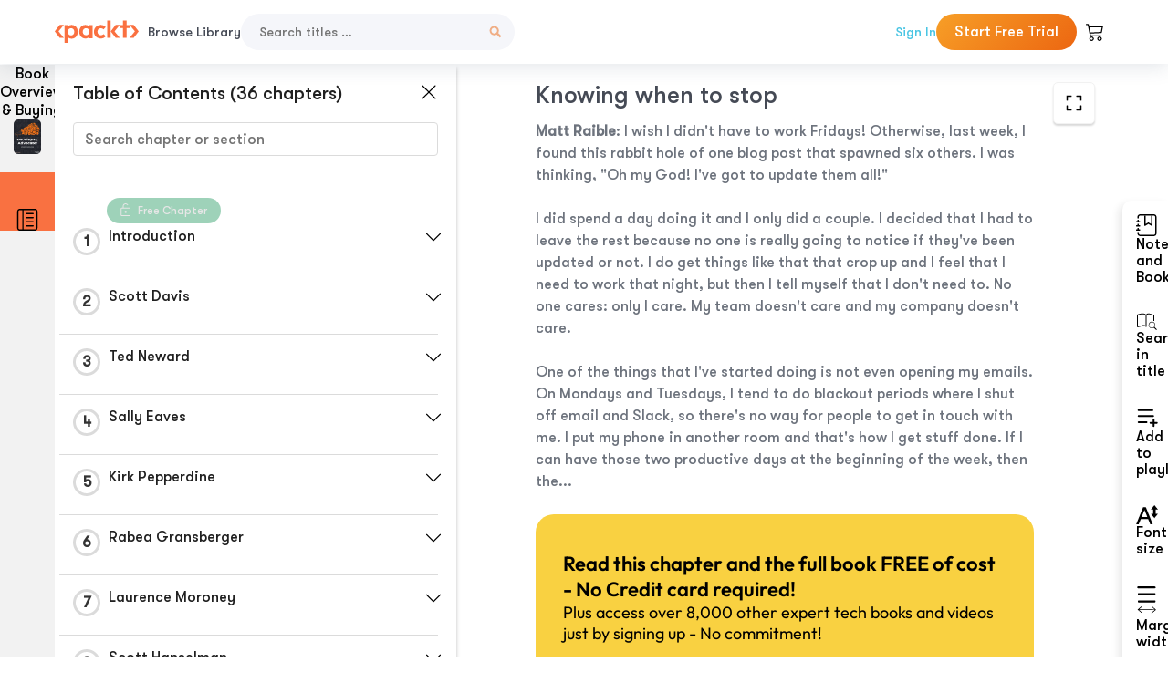

--- FILE ---
content_type: text/html; charset=UTF-8
request_url: https://subscription.packtpub.com/book/business_and_other/9781789138740/10
body_size: 28629
content:
<link rel="preconnect" href="https://static.packt-cdn.com" crossorigin>


<!DOCTYPE html>
<html lang="en">
<head>
    <meta charset="utf-8">
    <meta name="referrer" content="no-referrer-when-downgrade">
    <meta http-equiv="X-UA-Compatible" content="IE=edge">
    <meta name="viewport" content="width=device-width, initial-scale=1">
    
    <script>
        window.dataLayer = window.dataLayer || [];
        function gtag(){dataLayer.push(arguments);}

        gtag('consent', 'default', {
            'ad_user_data': 'denied',
            'ad_personalization': 'denied',
            'ad_storage': 'denied',
            'analytics_storage': 'denied',
            'region': ["AT", "BE", "BG", "HR", "CY", "CZ", "DK", "EE", "FI", "FR", "DE", "EL", "ES", "HU", "IE", "IS", "IT", "LI", "LV", "LT", "LU", "MT", "NL", "NO", "PL", "PT", "RO", "SK", "SI", "SE", "UK", "US-CA"]
        });
    </script>

    <title>Matt Raible | Developer, Advocate!</title>
    <meta name="description" content="Matt Raible. A chapter from Developer, Advocate! by Geertjan Wielenga" />
    <link rel="canonical" href="https://subscription.packtpub.com/book/business_and_other/9781789138740/10" />


    <meta name="robots" content="index,follow" />
    <link rel="preload" as="style" href="https://subscription.packtpub.com/rebuild/build/assets/subs-reader-6n3Hmdld.css" /><link rel="stylesheet" href="https://subscription.packtpub.com/rebuild/build/assets/subs-reader-6n3Hmdld.css" />        <link rel="modulepreload" href="https://subscription.packtpub.com/rebuild/build/assets/app-CuMmNZwT.js" /><script type="module" src="https://subscription.packtpub.com/rebuild/build/assets/app-CuMmNZwT.js"></script>
    <link rel="icon" href="/favicon.ico" sizes="48x48" >
<link rel="icon" href="/favicon.svg" sizes="any" type="image/svg+xml">
<link rel="apple-touch-icon" href="/apple-touch-icon.png"/>
    <style>
    @font-face {
        font-family: 'Outfit';
        font-style: normal;
        font-display: swap;
        src: local('Outfit'), url('https://subscription.packtpub.com/rebuild/build/assets/Outfit-VariableFont_wght-B-fmKU8E.woff2') format('woff2');
        font-weight: 100 1000;
    }

    * {
        font-family: 'Outfit', Arial, Helvetica, sans-serif;
        font-optical-sizing: auto;
        font-weight: 400;
        font-style: normal;
    }
</style>
            <style>
    @font-face {
        font-family:Walsheim;
        font-display: swap;
        src: url('https://subscription.packtpub.com/rebuild/build/assets/gt_walsheim_pro_regular-CYPdbqOU.woff2') format("woff2");
    }

    * {
        font-family: 'Walsheim', Arial, Helvetica, sans-serif;
        font-optical-sizing: auto;
        font-weight: 400;
        font-style: normal;
    }
</style>
        <!-- Open Graph Tags  -->
<meta property="og:url" content="https://subscription.packtpub.com/book/business_and_other/9781789138740/10" />
<meta property="og:site_name" content="Packt" />
<meta property="og:image" content="https://content.packt.com/B10356/cover_image_small.jpg" />
<meta property="og:image:secure_url" content="https://content.packt.com/B10356/cover_image_small.jpg" />
<meta property="og:title" content="Matt Raible | Developer, Advocate!" />
<meta property="og:description" content="Matt Raible. A chapter from Developer, Advocate! by Geertjan Wielenga" />

<!-- Twitter Tags  -->
<meta name="twitter:title" content="Matt Raible | Developer, Advocate!" />
<meta name="twitter:description" content="Matt Raible. A chapter from Developer, Advocate! by Geertjan Wielenga" />
    <!-- Twitter Card  -->
<meta name="twitter:card" content="summary" />
<meta name="twitter:site" content="@PacktPub" />
<meta name="twitter:creator" content="@PacktPub" />

<meta name="twitter:image" content="https://content.packt.com/B10356/cover_image_small.jpg" />

            <script>
            window.pageName = "subs-reader";
        </script>
                <script>
            window.packtPubBaseUrl = "https://www.packtpub.com/en-us";
        </script>
        
    <script>
        window.cartItems = [];
    </script>

    
    
    <script async src="https://91519dce225c6867.packtpub.com/gtag/js?id=G-Q4R8G7SJDK"></script>
    <script>
        window.dataLayer = window.dataLayer || [];
        function gtag(){dataLayer.push(arguments);}

        gtag('js', new Date());

        gtag('config', "G-Q4R8G7SJDK", {
            'server_container_url': 'https://91519dce225c6867.packtpub.com',
                    });

        gtag('consent', 'default', {
            'ad_user_data': 'denied',
            'ad_personalization': 'denied',
            'ad_storage': 'denied',
            'analytics_storage': 'denied',
            'region': ["AT", "BE", "BG", "HR", "CY", "CZ", "DK", "EE", "FI", "FR", "DE", "EL", "ES", "HU", "IE", "IS", "IT", "LI", "LV", "LT", "LU", "MT", "NL", "NO", "PL", "PT", "RO", "SK", "SI", "SE", "UK", "US-CA"]
        });

                                gtag('set', 'user_properties', {
                                'user_locale': 'en-us',
                                            });
            
                        gtag('config', 'G-Q4R8G7SJDK', {
                                'page_locale': 'en-us',
                'page_country': 'us',
                                'page_currency': 'USD'
            });
                    
        // Get GA4 session ID and client ID from gtag and send to backend
        (function() {
            const measurementId = "G-Q4R8G7SJDK";
            
            function setGACookies(sessionId, clientId) {
                if (sessionId) {
                    // Store session ID in cookie for backend access (30 minutes expiry - matches GA4 session timeout)
                    document.cookie = 'X-GA-Session-ID=' + encodeURIComponent(sessionId) + '; path=/; max-age=1800; SameSite=Lax';
                }
                
                if (clientId) {
                    // Store client ID in cookie (2 years expiry - matches GA4 client ID lifetime)
                    document.cookie = 'X-GA-Client-ID=' + encodeURIComponent(clientId) + '; path=/; max-age=63072000; SameSite=Lax';
                }
            }

            function getGAAnalyticsData() {
                // Wait for gtag to be ready
                if (typeof gtag === 'undefined') {
                    setTimeout(getGAAnalyticsData, 100);
                    return;
                }

                // Method 1: Try to get session_id and client_id using gtag('get')
                // Note: This may not work in all browsers/configurations, so we have fallbacks
                try {
                    gtag('get', measurementId, 'session_id', function(sessionId) {
                        gtag('get', measurementId, 'client_id', function(clientId) {
                            if (sessionId || clientId) {
                                setGACookies(sessionId, clientId);
                            } else {
                                // Fallback: Parse from _ga cookie
                                parseGACookies();
                            }
                        });
                    });
                } catch (e) {
                    // Fallback: Parse from cookies
                    parseGACookies();
                }
            }

            function parseGACookies() {
                // Fallback: Parse _ga cookie format: GA1.2.XXXXXXXXX.YYYYYYYYY
                // Where XXXXXXX is client ID and YYYYYYYY is session start time
                const gaCookie = document.cookie.split('; ').find(row => row.startsWith('_ga='));
                if (gaCookie) {
                    const gaValue = gaCookie.split('=')[1];
                    const parts = gaValue.split('.');
                    if (parts.length >= 4) {
                        // Client ID is parts[2] + parts[3]
                        const clientId = parts[2] + '.' + parts[3];
                        setGACookies(null, clientId);
                    }
                }

                // Also try _ga_<MEASUREMENT_ID> cookie which has more structured data
                const gaMeasurementCookie = document.cookie.split('; ').find(row => row.startsWith('_ga_' + measurementId.replace('G-', '') + '='));
                if (gaMeasurementCookie) {
                    try {
                        const cookieValue = gaMeasurementCookie.split('=')[1];
                        const decoded = decodeURIComponent(cookieValue);
                        // The cookie format is: GS1.1.<session_id>.<timestamp>
                        const cookieParts = decoded.split('.');
                        if (cookieParts.length >= 4) {
                            const sessionId = cookieParts[2];
                            setGACookies(sessionId, null);
                        }
                    } catch (e) {
                        // Ignore parsing errors
                    }
                }
            }

            // Get analytics data after gtag is initialized
            // Use a longer delay to ensure gtag is fully loaded
            if (document.readyState === 'loading') {
                document.addEventListener('DOMContentLoaded', function() {
                    setTimeout(getGAAnalyticsData, 1500);
                });
            } else {
                setTimeout(getGAAnalyticsData, 1500);
            }

            // Also try to capture session_id from gtag events as a backup
            // This fires when any gtag event is sent
            const originalGtag = window.gtag;
            if (originalGtag) {
                window.gtag = function() {
                    const args = Array.from(arguments);
                    // Check if this is an event that might contain session info
                    if (args[0] === 'event' || args[0] === 'config') {
                        // Try to extract session_id from the event
                        const config = args[2] || {};
                        if (config.session_id) {
                            setGACookies(config.session_id, config.client_id);
                        }
                    }
                    return originalGtag.apply(this, arguments);
                };
            }
        })();
    </script>
</head>

<body>
<div class="float-alert-container"></div>


<noscript>
        <iframe src="https://91519dce225c6867.packtpub.com/ns.html?id=GTM-N8ZG435Z" height="0" width="0" style="display:none;visibility:hidden"></iframe>
    </noscript>
<!-- End Google Tag Manager (noscript) -->
    <header class="header-sticky header full-width-container">
    <a href="https://subscription.packtpub.com" class="navbar-brand">
        <img src="/images/logo-new.svg" alt="Packt Logo" class="logo">
    </a>

    <div class="d-lg-inline navbar-nav desktop">
        <a href="https://subscription.packtpub.com/search" class="nav-link">
            Browse Library
        </a>
    </div>
    <form action="https://subscription.packtpub.com/search"
          class="d-flex form header-search-form desktop">
        <input required="" name="query" placeholder="Search titles …" type="text"
               class="mr-sm-2 form-control form-input" data-sharkid="__0">
        <button type="submit" class="header-search-form-btn">
            <img
    src="https://subscription.packtpub.com/rebuild/build/assets/search-BIeXIed5.svg"
    class="svg-icon icon icon-1"
    
    alt="Search icon"
/>
        </button>
    </form>

    
        <a href="https://www.packtpub.com/login?returnUrl=https://subscription.packtpub.com/book/business_and_other/9781789138740/10" rel="nofollow"
           class="nav-link auth-btn style-1 ml-auto desktop">
            Sign In
        </a>

                    <a href="https://www.packtpub.com/checkout-subscription/packt-subscription-monthly?freetrial=true" rel="nofollow"
               class="start-free-trial-btn subs-btn subs-btn-primary-gradient subs-btn-rounded desktop">
                Start Free Trial
            </a>
        
    
    <div class="header-searchbar-collapse collapse">
        <form action="https://subscription.packtpub.com/search" class="d-flex form header-search-form">
            <input required="" name="query" placeholder="Search titles …" type="text"
                   class="mr-sm-2 form-control form-input">
            <button type="submit" class="header-search-form-btn">
                <img
    src="https://subscription.packtpub.com/rebuild/build/assets/search-BIeXIed5.svg"
    class="svg-icon icon icon-1"
    
    alt="Search icon"
/>
            </button>
        </form>
    </div>

    <div
        class="nav-row navbar-nav mobile-search-parent device"
        data-toggle="header-searchbar-collapse"
        data-toggle-override="collapse"
        data-toggle-event="click"
        data-add-class-on-outside-click="collapse"
    >
        <img
    src="https://subscription.packtpub.com/rebuild/build/assets/close-BX_BCJyJ.svg"
    class="svg-icon icon switch-icon"
    
    alt="Close icon"
/>
        <img
    src="https://subscription.packtpub.com/rebuild/build/assets/search-BIeXIed5.svg"
    class="svg-icon icon default-icon"
    
    alt="Search icon"
/>
    </div>

    
        <div
            class="cart-btn-parent"
            data-toggle="header-cart-dropdown"
            data-add-class-on-outside-click="d-none"
        >
            <div class="btn-content">
                <img
    src="https://subscription.packtpub.com/rebuild/build/assets/cart-LNtEc-og.svg"
    class="svg-icon icon"
    
    alt="Account"
/>
                            </div>
            <ul class="dropdown-menu dropdown-menu-right header-cart-dropdown d-none">
    <div class="card">
        <div class="card-header">
            <div class="label">My Cart</div>
                    </div>

                    <div class="card-body empty-items">
                <div class="empty-label">Your cart is empty!</div>
            </div>
        
    </div>
</ul>
        </div>

    
    
    <div class="navbar-collapse collapse">
        <a href="https://subscription.packtpub.com/search" class="nav-link">
            Browse Library
        </a>
                    <a href="https://www.packtpub.com/login?returnUrl=https://subscription.packtpub.com/book/business_and_other/9781789138740/10" rel="nofollow"
               class="style-1 nav-link auth-btn">
                Sign In
            </a>
                            <a href="https://www.packtpub.com/checkout-subscription/packt-subscription-monthly?freetrial=true" rel="nofollow"
                   class="subs-btn subs-btn-primary-gradient subs-btn-rounded start-free-trial-btn">
                    Start Free Trial
                </a>
                        </div>

    <button
        class="navbar-toggler device"
        data-toggle="navbar-collapse"
        data-toggle-override="collapse"
        data-toggle-event="click"
        data-add-class-on-outside-click="collapse"
    >
        <img
    src="https://subscription.packtpub.com/rebuild/build/assets/close-BX_BCJyJ.svg"
    class="svg-icon icon switch-icon"
    
    alt="Close icon"
/>
        <img
    src="https://subscription.packtpub.com/rebuild/build/assets/navbar-menu-DmFh5blr.svg"
    class="svg-icon icon default-icon"
    
    alt="Icon"
/>
    </button>

    <div id="add-to-playlist" class="rebuild-modal  d-none" data-has-errors="">
    <div class="rebuild-modal-content ">
        <div class="rebuild-modal-content-header">
                <h3 class="rebuild-modal-title m-0 add-to-playlist-title">Add to playlist</h3>
    <h3 class="rebuild-modal-title m-0 create-playlist-title d-none">Create a Playlist</h3>
            <img
    src="https://subscription.packtpub.com/rebuild/build/assets/close-BX_BCJyJ.svg"
    class="svg-icon icon icon-4"
    data-modal-close="add-to-playlist"
    alt="Modal Close icon"
/>
       </div>
        <div class="rebuild-modal-content-body scrollbar">
                        <div class="logged-out-message">
            You need to login to use this feature.
        </div>
            </div>
            </div>
</div>
    </header>


    <div class="reader-page">
        <div id="main" class="hidden-sidebar">
            <div class="lhs-tabs-container">
    <ul class="lhs-tabs">
        <li id="tab-overview" data-target="overview" class="lhs-tabs-toggle">
            <span class="inline-tooltip right">Book Overview & Buying</span>
                        <img src="https://content.packt.com/B10356/cover_image.jpg"
     alt="Developer, Advocate!"
     srcset="https://content.packt.com/_/image/xsmall/B10356/cover_image.jpg 40w, https://content.packt.com/_/image/small/B10356/cover_image.jpg 60w, https://content.packt.com/_/image/medium/B10356/cover_image.jpg 80w, https://content.packt.com/_/image/large/B10356/cover_image.jpg 100w, https://content.packt.com/_/image/xlarge/B10356/cover_image.jpg 150w, https://content.packt.com/_/image/xxlarge/B10356/cover_image.jpg 200w, https://content.packt.com/_/image/original/B10356/cover_image.jpg 810w"
     sizes="30px"
     width="30"
     height="38"
     class="rounded-1"
     loading="lazy"
     fetchpriority="auto"
     onerror="this.onerror=null;this.srcset='';this.src='https://static.packt-cdn.com/assets/images/Packt-iPad-Logos_250x308.png'"
>
        </li>
        <li id="tab-toc" data-target="toc" class="lhs-tabs-toggle">
            <span class="inline-tooltip right">Table Of Contents</span>
            <img
    src="https://subscription.packtpub.com/rebuild/build/assets/new-toc-BUwxm80z.svg"
    class="svg-icon icon icon-4"
    
    alt="Toc"
/>
        </li>
            </ul>
    <div class="lhs-tabs-content">
        <section class="overview-panel lhs-tabs-panel">
    <div class="overview scroll-area" data-simplebar>
        <div class="overview-header desktop">
            <div class="overview-header__img-container">
                                <img src="https://content.packt.com/B10356/cover_image.jpg"
     alt="Developer, Advocate!"
     srcset="https://content.packt.com/_/image/xsmall/B10356/cover_image.jpg 40w, https://content.packt.com/_/image/small/B10356/cover_image.jpg 60w, https://content.packt.com/_/image/medium/B10356/cover_image.jpg 80w, https://content.packt.com/_/image/large/B10356/cover_image.jpg 100w, https://content.packt.com/_/image/xlarge/B10356/cover_image.jpg 150w, https://content.packt.com/_/image/xxlarge/B10356/cover_image.jpg 200w, https://content.packt.com/_/image/original/B10356/cover_image.jpg 810w"
     sizes="60px"
     width="60"
     height="74"
     class="rounded-1"
     loading="lazy"
     fetchpriority="auto"
     onerror="this.onerror=null;this.srcset='';this.src='https://static.packt-cdn.com/assets/images/Packt-iPad-Logos_250x308.png'"
>
            </div>
            <div class="overview-header__info-container">
                <div class="title-container">
                    <h4 id="bookTitle" class="title" data-book-title="Developer, Advocate!">Developer, Advocate!
                                            </h4>
                                            <h5 class="author">By :
                            <span class="author-names">

                                                                <span>Geertjan Wielenga</span>
                                                        </span>
                        </h5>
                    
                </div>
                <div id="customerReviews" class="customer-reviews ">
                    <div>
                        <span class="customer-reviews__heading__rating">
        <div class="vue-star-rating">
            <span class="vue-star-rating-star" style="margin-right: 0px;">
                <svg height="15" width="15"
                    viewBox="0 0 15 15" class="vue-star-rating-star" step="1">
                    <linearGradient id="desktop" x1="0" x2="100%" y1="0" y2="0">
                        <stop offset="82%" stop-color="#ffd055" stop-opacity="1">
                        </stop>
                        <stop offset="82%" stop-color="#d8d8d8" stop-opacity="1">
                        </stop>
                    </linearGradient>
                    <filter id="t8njk" height="130%" width="130%"
                        filterUnits="userSpaceOnUse">
                        <feGaussianBlur stdDeviation="0" result="coloredBlur">
                        </feGaussianBlur>
                        <feMerge>
                            <feMergeNode in="coloredBlur"></feMergeNode>
                            <feMergeNode in="SourceGraphic"></feMergeNode>
                        </feMerge>
                    </filter>
                    <polygon
                        points="6.818181818181818,0.7575757575757576,2.2727272727272725,15,13.636363636363637,5.909090909090909,0,5.909090909090909,11.363636363636363,15"
                        fill="url(#desktop)" stroke="#999" stroke-width="0" stroke-linejoin="miter">
                    </polygon>
                    <polygon
                        points="6.818181818181818,0.7575757575757576,2.2727272727272725,15,13.636363636363637,5.909090909090909,0,5.909090909090909,11.363636363636363,15"
                        fill="url(#desktop)"></polygon>
                </svg>
            </span>
        </div>

    <span class="customer-reviews__heading__rating--text">
        <span class="avarage-text">4.6</span> (<span class="total-count">5</span>)
    </span>
</span>
                    </div>
                </div>
                <div class="overview-header__info-container-buttons">
                                            
                        <div class="overview__buy-button">
    <a
            href="https://www.packtpub.com/product/developer-advocate/9781789138740"
            target="_blank"
            id="buy-button"
            title="Buy this Book"
    >
        Buy this Book
    </a>
</div>
                                    </div>
            </div>
            <div class="panel__close">
    <img
    src="https://subscription.packtpub.com/rebuild/build/assets/close-BX_BCJyJ.svg"
    class="svg-icon icon icon-3"
    
    alt="close"
/>
</div>
<div class="panel__close white">
    <img
    src="https://subscription.packtpub.com/rebuild/build/assets/close-white-DMS8wjWH.svg"
    class="svg-icon icon icon-3"
    
    alt="close"
/>
</div>
        </div>
        <div class="overview-header mobile">
            <div class="overview-header__info-wrap">
                <div class="title-container-mobile">
                                        <img src="https://content.packt.com/B10356/cover_image.jpg"
     alt="Developer, Advocate!"
     srcset="https://content.packt.com/_/image/xsmall/B10356/cover_image.jpg 40w, https://content.packt.com/_/image/small/B10356/cover_image.jpg 60w, https://content.packt.com/_/image/medium/B10356/cover_image.jpg 80w, https://content.packt.com/_/image/large/B10356/cover_image.jpg 100w, https://content.packt.com/_/image/xlarge/B10356/cover_image.jpg 150w, https://content.packt.com/_/image/xxlarge/B10356/cover_image.jpg 200w, https://content.packt.com/_/image/original/B10356/cover_image.jpg 810w"
     sizes="60px"
     width="60"
     height="74"
     class="small-book-image"
     loading="lazy"
     fetchpriority="auto"
     onerror="this.onerror=null;this.srcset='';this.src='https://static.packt-cdn.com/assets/images/Packt-iPad-Logos_250x308.png'"
>

                    <div class="flex-column">
                        <h4 class="title">Developer, Advocate!</h4>
                        <div id="customerReviews" class="customer-reviews ">
                            <div>
                                <span class="customer-reviews__heading__rating">
        <div class="vue-star-rating">
            <span class="vue-star-rating-star" style="margin-right: 0px;">
                <svg height="15" width="15"
                    viewBox="0 0 15 15" class="vue-star-rating-star" step="1">
                    <linearGradient id="mobile" x1="0" x2="100%" y1="0" y2="0">
                        <stop offset="82%" stop-color="#ffd055" stop-opacity="1">
                        </stop>
                        <stop offset="82%" stop-color="#d8d8d8" stop-opacity="1">
                        </stop>
                    </linearGradient>
                    <filter id="t8njk" height="130%" width="130%"
                        filterUnits="userSpaceOnUse">
                        <feGaussianBlur stdDeviation="0" result="coloredBlur">
                        </feGaussianBlur>
                        <feMerge>
                            <feMergeNode in="coloredBlur"></feMergeNode>
                            <feMergeNode in="SourceGraphic"></feMergeNode>
                        </feMerge>
                    </filter>
                    <polygon
                        points="6.818181818181818,0.7575757575757576,2.2727272727272725,15,13.636363636363637,5.909090909090909,0,5.909090909090909,11.363636363636363,15"
                        fill="url(#mobile)" stroke="#999" stroke-width="0" stroke-linejoin="miter">
                    </polygon>
                    <polygon
                        points="6.818181818181818,0.7575757575757576,2.2727272727272725,15,13.636363636363637,5.909090909090909,0,5.909090909090909,11.363636363636363,15"
                        fill="url(#mobile)"></polygon>
                </svg>
            </span>
        </div>

    <span class="customer-reviews__heading__rating--text">
        <span class="avarage-text">4.6</span> (<span class="total-count">5</span>)
    </span>
</span>

                            </div>
                        </div>

                    </div>
                </div>
                                    <h5 class="author">By: <span class="author-names">
                                                        <span>Geertjan Wielenga</span>
                                                </span></h5>
                                <div class="panel__close">
    <svg fill="none" viewBox="0 0 24 24" height="24" width="24" xmlns="http://www.w3.org/2000/svg"
        class="close-btn">
        <path xmlns="http://www.w3.org/2000/svg"
            d="M6.96967 6.96967C7.26256 6.67678 7.73744 6.67678 8.03033 6.96967L12 10.9393L15.9697 6.96967C16.2626 6.67678 16.7374 6.67678 17.0303 6.96967C17.3232 7.26256 17.3232 7.73744 17.0303 8.03033L13.0607 12L17.0303 15.9697C17.3232 16.2626 17.3232 16.7374 17.0303 17.0303C16.7374 17.3232 16.2626 17.3232 15.9697 17.0303L12 13.0607L8.03033 17.0303C7.73744 17.3232 7.26256 17.3232 6.96967 17.0303C6.67678 16.7374 6.67678 16.2626 6.96967 15.9697L10.9393 12L6.96967 8.03033C6.67678 7.73744 6.67678 7.26256 6.96967 6.96967Z"
            fill="#202020"></path>
    </svg>
</div>
            </div>
            <div class="overview-header__info-container-buttons">
                
                                    <div class="overview__buy-button">
    <a
            href="https://www.packtpub.com/product/developer-advocate/9781789138740"
            target="_blank"
            id="buy-button"
            title="Buy this Book"
    >
        Buy this Book
    </a>
</div>
                            </div>
        </div>
        <div class="overview-content">
            <h4 class="overview-content__title">Overview of this book</h4>
            <div class="contentfull-block">What exactly is a developer advocate, and how do they connect developers and companies around the world? Why is the area of developer relations set to explode? Can anybody with a passion for tech become a developer advocate? What are the keys to success on a global scale? How does a developer advocate maintain authenticity when balancing the needs of their company and their tech community? What are the hot topics in areas including Java, JavaScript, &quot;tech for good,&quot; artificial intelligence, blockchain, the cloud, and open source?

These are just a few of the questions addressed by developer advocate and author Geertjan Wielenga in Developer, Advocate!. 32 of the industry&#039;s most prominent developer advocates, from companies including Oracle, Microsoft, Google, and Amazon, open up about what it&#039;s like to turn a lifelong passion for knowledge sharing about tech into a rewarding career. These advocates run the gamut from working at large software vendors to small start-ups, along with independent developer advocates who work within organizations or for themselves.

In Developer, Advocate!, readers will see how developer advocates are actively changing the world, not only for developers, but for individuals and companies navigating the fast-changing tech landscape. More importantly, Developer, Advocate! serves as a rallying cry to inspire and motivate tech enthusiasts and burgeoning developer advocates to get started and take their first steps within their tech community.</div>
        </div>
    </div>
</section>
        <section class="toc-panel lhs-tabs-panel">
    <section class="scroll-area" data-simplebar>
        <div class="toc-panel__wrapper">
            <div class="toc-panel__header">
                <div class="toc-panel__header__title">
                    Table of Contents (<span class="chapter-count">36</span> chapters)
                </div>
                <div class="panel__close">
    <img
    src="https://subscription.packtpub.com/rebuild/build/assets/close-BX_BCJyJ.svg"
    class="svg-icon icon icon-3"
    
    alt="close"
/>
</div>
<div class="panel__close white">
    <img
    src="https://subscription.packtpub.com/rebuild/build/assets/close-white-DMS8wjWH.svg"
    class="svg-icon icon icon-3"
    
    alt="close"
/>
</div>
            </div>
            <div class="toc-search">
                <div class="form-group toc-search__form">
                    <input type="email" placeholder="Search chapter or section" class="form-control toc-search__form__input" data-toc-search>
                    <span class="clear-search">
                    <img
    src="https://subscription.packtpub.com/rebuild/build/assets/close-BX_BCJyJ.svg"
    class="svg-icon icon icon-2"
    
    alt="close"
/>
                    </span>
                </div>
            </div>
        </div>
        <div toc-data-auth="" class="toc-panel__contents">
                            <div class="toc-panel__contents__chapter" data-chapter-id="1">
                                            <div class="free-chapter-parent">
                    <span class="free-chapter">
                        <img src="/images/lock-close.svg" class="svg-icon" alt="Lock" />
                        <span class="text">Free Chapter</span>
                    </span>
                        </div>
                                        <div class="toc-panel__contents__chapter__header">
                        <div class="toc-panel__contents__chapter__header__content">
                            <div class="toc-panel__contents__chapter__header__tracker">
                                <div class="circular-progress">
                                    <svg width="30" height="30">
                                        <circle cx="15" cy="15" r="13.5" stroke-width="3" class="progress-background">
                                        </circle>
                                        <circle cx="15" cy="15" r="13.5" stroke-width="3"
                                                stroke-dasharray="84.82300164692441" stroke-dashoffset="84.82300164692441"
                                                class="progress"></circle>
                                        <text x="15" y="15" class="percentage">
                                                                                            1
                                                                                    </text>
                                    </svg>
                                </div>
                            </div>
                            <div class="toc-panel__contents__chapter__header--title">
                                Introduction
                                <div class="toc-panel__contents__chapter__header--title-progress d-none">
                                    <span class="status"></span>
                                    <span class="out-of"></span>
                                    <span class="percentage"></span>
                                </div>
                            </div>
                        </div>
                        <div class="toc-panel__contents__chapter__header__dropdown--icon">
                                                        <img
    src="https://subscription.packtpub.com/rebuild/build/assets/chevron-down-grey-D1AYdVO8.svg"
    class="svg-icon icon icon-3"
    aria-expanded="false" href="#sectionCollapse0" role="button"
    alt="chevron up"
/>
                                                    </div>
                    </div>
                    <div data-target="#sectionCollapse0" aria-expanded="true"
                         class="toc-panel__contents__chapter__section__dropdown ">
                        <div class="toc-panel__contents__chapter__section__dropdown__sections">
                                                            <div
                                    data-section-id="ch01lvl1sec01"
                                    class="toc-panel__contents__chapter__section__dropdown__sections__title ">
                                    <div class="toc-panel__contents__chapter__section__dropdown__sections__title--progress">
                                        <img
    src="https://subscription.packtpub.com/rebuild/build/assets/check-BpIpel2p.svg"
    class="svg-icon icon check-icon"
    
    alt="Icon"
/>
                                    </div>
                                                                            <a href="https://subscription.packtpub.com/book/business-and-other/9781789138740/1/ch01lvl1sec01/introduction">Introduction</a>
                                                                    </div>
                                                            <div
                                    data-section-id="ch01lvl1sec02"
                                    class="toc-panel__contents__chapter__section__dropdown__sections__title ">
                                    <div class="toc-panel__contents__chapter__section__dropdown__sections__title--progress">
                                        <img
    src="https://subscription.packtpub.com/rebuild/build/assets/check-BpIpel2p.svg"
    class="svg-icon icon check-icon"
    
    alt="Icon"
/>
                                    </div>
                                                                            <a href="https://subscription.packtpub.com/book/business-and-other/9781789138740/1/ch01lvl1sec02/introducing-the-author">Introducing the Author</a>
                                                                    </div>
                                                            <div
                                    data-section-id="ch01lvl1sec03"
                                    class="toc-panel__contents__chapter__section__dropdown__sections__title ">
                                    <div class="toc-panel__contents__chapter__section__dropdown__sections__title--progress">
                                        <img
    src="https://subscription.packtpub.com/rebuild/build/assets/check-BpIpel2p.svg"
    class="svg-icon icon check-icon"
    
    alt="Icon"
/>
                                    </div>
                                                                            <a href="https://subscription.packtpub.com/book/business-and-other/9781789138740/1/ch01lvl1sec03/how-to-become-and-how-to-be">How to become and how to be</a>
                                                                    </div>
                                                    </div>
                    </div>
                </div>
                            <div class="toc-panel__contents__chapter" data-chapter-id="2">
                                        <div class="toc-panel__contents__chapter__header">
                        <div class="toc-panel__contents__chapter__header__content">
                            <div class="toc-panel__contents__chapter__header__tracker">
                                <div class="circular-progress">
                                    <svg width="30" height="30">
                                        <circle cx="15" cy="15" r="13.5" stroke-width="3" class="progress-background">
                                        </circle>
                                        <circle cx="15" cy="15" r="13.5" stroke-width="3"
                                                stroke-dasharray="84.82300164692441" stroke-dashoffset="84.82300164692441"
                                                class="progress"></circle>
                                        <text x="15" y="15" class="percentage">
                                                                                            2
                                                                                    </text>
                                    </svg>
                                </div>
                            </div>
                            <div class="toc-panel__contents__chapter__header--title">
                                Scott Davis
                                <div class="toc-panel__contents__chapter__header--title-progress d-none">
                                    <span class="status"></span>
                                    <span class="out-of"></span>
                                    <span class="percentage"></span>
                                </div>
                            </div>
                        </div>
                        <div class="toc-panel__contents__chapter__header__dropdown--icon">
                                                        <img
    src="https://subscription.packtpub.com/rebuild/build/assets/chevron-down-grey-D1AYdVO8.svg"
    class="svg-icon icon icon-3"
    aria-expanded="false" href="#sectionCollapse1" role="button"
    alt="chevron up"
/>
                                                    </div>
                    </div>
                    <div data-target="#sectionCollapse1" aria-expanded="true"
                         class="toc-panel__contents__chapter__section__dropdown ">
                        <div class="toc-panel__contents__chapter__section__dropdown__sections">
                                                            <div
                                    data-section-id="ch02lvl1sec04"
                                    class="toc-panel__contents__chapter__section__dropdown__sections__title ">
                                    <div class="toc-panel__contents__chapter__section__dropdown__sections__title--progress">
                                        <img
    src="https://subscription.packtpub.com/rebuild/build/assets/check-BpIpel2p.svg"
    class="svg-icon icon check-icon"
    
    alt="Icon"
/>
                                    </div>
                                                                            <a href="https://subscription.packtpub.com/book/business-and-other/9781789138740/2/ch02lvl1sec04/scott-davis">Scott Davis</a>
                                                                    </div>
                                                            <div
                                    data-section-id="ch02lvl1sec05"
                                    class="toc-panel__contents__chapter__section__dropdown__sections__title ">
                                    <div class="toc-panel__contents__chapter__section__dropdown__sections__title--progress">
                                        <img
    src="https://subscription.packtpub.com/rebuild/build/assets/check-BpIpel2p.svg"
    class="svg-icon icon check-icon"
    
    alt="Icon"
/>
                                    </div>
                                                                            <a href="https://subscription.packtpub.com/book/business-and-other/9781789138740/2/ch02lvl1sec05/introducing-scott-davis">Introducing Scott Davis</a>
                                                                    </div>
                                                            <div
                                    data-section-id="ch02lvl1sec06"
                                    class="toc-panel__contents__chapter__section__dropdown__sections__title ">
                                    <div class="toc-panel__contents__chapter__section__dropdown__sections__title--progress">
                                        <img
    src="https://subscription.packtpub.com/rebuild/build/assets/check-BpIpel2p.svg"
    class="svg-icon icon check-icon"
    
    alt="Icon"
/>
                                    </div>
                                                                            <a href="https://subscription.packtpub.com/book/business-and-other/9781789138740/2/ch02lvl1sec06/the-advocacy-versus-evangelism-debate">The advocacy versus evangelism debate</a>
                                                                    </div>
                                                            <div
                                    data-section-id="ch02lvl1sec07"
                                    class="toc-panel__contents__chapter__section__dropdown__sections__title ">
                                    <div class="toc-panel__contents__chapter__section__dropdown__sections__title--progress">
                                        <img
    src="https://subscription.packtpub.com/rebuild/build/assets/check-BpIpel2p.svg"
    class="svg-icon icon check-icon"
    
    alt="Icon"
/>
                                    </div>
                                                                            <a href="https://subscription.packtpub.com/book/business-and-other/9781789138740/2/ch02lvl1sec07/scotts-path-to-advocacy">Scott's path to advocacy</a>
                                                                    </div>
                                                            <div
                                    data-section-id="ch02lvl1sec08"
                                    class="toc-panel__contents__chapter__section__dropdown__sections__title ">
                                    <div class="toc-panel__contents__chapter__section__dropdown__sections__title--progress">
                                        <img
    src="https://subscription.packtpub.com/rebuild/build/assets/check-BpIpel2p.svg"
    class="svg-icon icon check-icon"
    
    alt="Icon"
/>
                                    </div>
                                                                            <a href="https://subscription.packtpub.com/book/business-and-other/9781789138740/2/ch02lvl1sec08/getting-up-on-stage">Getting up on stage</a>
                                                                    </div>
                                                            <div
                                    data-section-id="ch02lvl1sec09"
                                    class="toc-panel__contents__chapter__section__dropdown__sections__title ">
                                    <div class="toc-panel__contents__chapter__section__dropdown__sections__title--progress">
                                        <img
    src="https://subscription.packtpub.com/rebuild/build/assets/check-BpIpel2p.svg"
    class="svg-icon icon check-icon"
    
    alt="Icon"
/>
                                    </div>
                                                                            <a href="https://subscription.packtpub.com/book/business-and-other/9781789138740/2/ch02lvl1sec09/scotts-hot-topics">Scott's hot topics</a>
                                                                    </div>
                                                            <div
                                    data-section-id="ch02lvl1sec10"
                                    class="toc-panel__contents__chapter__section__dropdown__sections__title ">
                                    <div class="toc-panel__contents__chapter__section__dropdown__sections__title--progress">
                                        <img
    src="https://subscription.packtpub.com/rebuild/build/assets/check-BpIpel2p.svg"
    class="svg-icon icon check-icon"
    
    alt="Icon"
/>
                                    </div>
                                                                            <a href="https://subscription.packtpub.com/book/business-and-other/9781789138740/2/ch02lvl1sec10/moving-away-from-pure-programming">Moving away from pure programming</a>
                                                                    </div>
                                                            <div
                                    data-section-id="ch02lvl1sec11"
                                    class="toc-panel__contents__chapter__section__dropdown__sections__title ">
                                    <div class="toc-panel__contents__chapter__section__dropdown__sections__title--progress">
                                        <img
    src="https://subscription.packtpub.com/rebuild/build/assets/check-BpIpel2p.svg"
    class="svg-icon icon check-icon"
    
    alt="Icon"
/>
                                    </div>
                                                                            <a href="https://subscription.packtpub.com/book/business-and-other/9781789138740/2/ch02lvl1sec11/when-technical-glitches-hit">When technical glitches hit</a>
                                                                    </div>
                                                            <div
                                    data-section-id="ch02lvl1sec12"
                                    class="toc-panel__contents__chapter__section__dropdown__sections__title ">
                                    <div class="toc-panel__contents__chapter__section__dropdown__sections__title--progress">
                                        <img
    src="https://subscription.packtpub.com/rebuild/build/assets/check-BpIpel2p.svg"
    class="svg-icon icon check-icon"
    
    alt="Icon"
/>
                                    </div>
                                                                            <a href="https://subscription.packtpub.com/book/business-and-other/9781789138740/2/ch02lvl1sec12/travel-management-tips">Travel management tips</a>
                                                                    </div>
                                                            <div
                                    data-section-id="ch02lvl1sec13"
                                    class="toc-panel__contents__chapter__section__dropdown__sections__title ">
                                    <div class="toc-panel__contents__chapter__section__dropdown__sections__title--progress">
                                        <img
    src="https://subscription.packtpub.com/rebuild/build/assets/check-BpIpel2p.svg"
    class="svg-icon icon check-icon"
    
    alt="Icon"
/>
                                    </div>
                                                                            <a href="https://subscription.packtpub.com/book/business-and-other/9781789138740/2/ch02lvl1sec13/changing-your-mind-about-tech">Changing your mind about tech</a>
                                                                    </div>
                                                    </div>
                    </div>
                </div>
                            <div class="toc-panel__contents__chapter" data-chapter-id="3">
                                        <div class="toc-panel__contents__chapter__header">
                        <div class="toc-panel__contents__chapter__header__content">
                            <div class="toc-panel__contents__chapter__header__tracker">
                                <div class="circular-progress">
                                    <svg width="30" height="30">
                                        <circle cx="15" cy="15" r="13.5" stroke-width="3" class="progress-background">
                                        </circle>
                                        <circle cx="15" cy="15" r="13.5" stroke-width="3"
                                                stroke-dasharray="84.82300164692441" stroke-dashoffset="84.82300164692441"
                                                class="progress"></circle>
                                        <text x="15" y="15" class="percentage">
                                                                                            3
                                                                                    </text>
                                    </svg>
                                </div>
                            </div>
                            <div class="toc-panel__contents__chapter__header--title">
                                Ted Neward
                                <div class="toc-panel__contents__chapter__header--title-progress d-none">
                                    <span class="status"></span>
                                    <span class="out-of"></span>
                                    <span class="percentage"></span>
                                </div>
                            </div>
                        </div>
                        <div class="toc-panel__contents__chapter__header__dropdown--icon">
                                                        <img
    src="https://subscription.packtpub.com/rebuild/build/assets/chevron-down-grey-D1AYdVO8.svg"
    class="svg-icon icon icon-3"
    aria-expanded="false" href="#sectionCollapse2" role="button"
    alt="chevron up"
/>
                                                    </div>
                    </div>
                    <div data-target="#sectionCollapse2" aria-expanded="true"
                         class="toc-panel__contents__chapter__section__dropdown ">
                        <div class="toc-panel__contents__chapter__section__dropdown__sections">
                                                            <div
                                    data-section-id="ch03lvl1sec14"
                                    class="toc-panel__contents__chapter__section__dropdown__sections__title ">
                                    <div class="toc-panel__contents__chapter__section__dropdown__sections__title--progress">
                                        <img
    src="https://subscription.packtpub.com/rebuild/build/assets/check-BpIpel2p.svg"
    class="svg-icon icon check-icon"
    
    alt="Icon"
/>
                                    </div>
                                                                            <a href="https://subscription.packtpub.com/book/business-and-other/9781789138740/3/ch03lvl1sec14/ted-neward">Ted Neward</a>
                                                                    </div>
                                                            <div
                                    data-section-id="ch03lvl1sec15"
                                    class="toc-panel__contents__chapter__section__dropdown__sections__title ">
                                    <div class="toc-panel__contents__chapter__section__dropdown__sections__title--progress">
                                        <img
    src="https://subscription.packtpub.com/rebuild/build/assets/check-BpIpel2p.svg"
    class="svg-icon icon check-icon"
    
    alt="Icon"
/>
                                    </div>
                                                                            <a href="https://subscription.packtpub.com/book/business-and-other/9781789138740/3/ch03lvl1sec15/introducing-ted-neward">Introducing Ted Neward</a>
                                                                    </div>
                                                            <div
                                    data-section-id="ch03lvl1sec16"
                                    class="toc-panel__contents__chapter__section__dropdown__sections__title ">
                                    <div class="toc-panel__contents__chapter__section__dropdown__sections__title--progress">
                                        <img
    src="https://subscription.packtpub.com/rebuild/build/assets/check-BpIpel2p.svg"
    class="svg-icon icon check-icon"
    
    alt="Icon"
/>
                                    </div>
                                                                            <a href="https://subscription.packtpub.com/book/business-and-other/9781789138740/3/ch03lvl1sec16/the-value-of-attending-conferences">The value of attending conferences</a>
                                                                    </div>
                                                            <div
                                    data-section-id="ch03lvl1sec17"
                                    class="toc-panel__contents__chapter__section__dropdown__sections__title ">
                                    <div class="toc-panel__contents__chapter__section__dropdown__sections__title--progress">
                                        <img
    src="https://subscription.packtpub.com/rebuild/build/assets/check-BpIpel2p.svg"
    class="svg-icon icon check-icon"
    
    alt="Icon"
/>
                                    </div>
                                                                            <a href="https://subscription.packtpub.com/book/business-and-other/9781789138740/3/ch03lvl1sec17/being-headhunted">Being headhunted</a>
                                                                    </div>
                                                            <div
                                    data-section-id="ch03lvl1sec18"
                                    class="toc-panel__contents__chapter__section__dropdown__sections__title ">
                                    <div class="toc-panel__contents__chapter__section__dropdown__sections__title--progress">
                                        <img
    src="https://subscription.packtpub.com/rebuild/build/assets/check-BpIpel2p.svg"
    class="svg-icon icon check-icon"
    
    alt="Icon"
/>
                                    </div>
                                                                            <a href="https://subscription.packtpub.com/book/business-and-other/9781789138740/3/ch03lvl1sec18/teds-advocacy-journey">Ted's advocacy journey</a>
                                                                    </div>
                                                            <div
                                    data-section-id="ch03lvl1sec19"
                                    class="toc-panel__contents__chapter__section__dropdown__sections__title ">
                                    <div class="toc-panel__contents__chapter__section__dropdown__sections__title--progress">
                                        <img
    src="https://subscription.packtpub.com/rebuild/build/assets/check-BpIpel2p.svg"
    class="svg-icon icon check-icon"
    
    alt="Icon"
/>
                                    </div>
                                                                            <a href="https://subscription.packtpub.com/book/business-and-other/9781789138740/3/ch03lvl1sec19/finding-a-developer-relations-job">Finding a developer relations job</a>
                                                                    </div>
                                                            <div
                                    data-section-id="ch03lvl1sec20"
                                    class="toc-panel__contents__chapter__section__dropdown__sections__title ">
                                    <div class="toc-panel__contents__chapter__section__dropdown__sections__title--progress">
                                        <img
    src="https://subscription.packtpub.com/rebuild/build/assets/check-BpIpel2p.svg"
    class="svg-icon icon check-icon"
    
    alt="Icon"
/>
                                    </div>
                                                                            <a href="https://subscription.packtpub.com/book/business-and-other/9781789138740/3/ch03lvl1sec20/the-downside-to-developer-relations">The downside to developer relations</a>
                                                                    </div>
                                                            <div
                                    data-section-id="ch03lvl1sec21"
                                    class="toc-panel__contents__chapter__section__dropdown__sections__title ">
                                    <div class="toc-panel__contents__chapter__section__dropdown__sections__title--progress">
                                        <img
    src="https://subscription.packtpub.com/rebuild/build/assets/check-BpIpel2p.svg"
    class="svg-icon icon check-icon"
    
    alt="Icon"
/>
                                    </div>
                                                                            <a href="https://subscription.packtpub.com/book/business-and-other/9781789138740/3/ch03lvl1sec21/the-dilemma-of-authenticity">The dilemma of authenticity</a>
                                                                    </div>
                                                            <div
                                    data-section-id="ch03lvl1sec22"
                                    class="toc-panel__contents__chapter__section__dropdown__sections__title ">
                                    <div class="toc-panel__contents__chapter__section__dropdown__sections__title--progress">
                                        <img
    src="https://subscription.packtpub.com/rebuild/build/assets/check-BpIpel2p.svg"
    class="svg-icon icon check-icon"
    
    alt="Icon"
/>
                                    </div>
                                                                            <a href="https://subscription.packtpub.com/book/business-and-other/9781789138740/3/ch03lvl1sec22/being-put-on-the-spot">Being put on the spot</a>
                                                                    </div>
                                                    </div>
                    </div>
                </div>
                            <div class="toc-panel__contents__chapter" data-chapter-id="4">
                                        <div class="toc-panel__contents__chapter__header">
                        <div class="toc-panel__contents__chapter__header__content">
                            <div class="toc-panel__contents__chapter__header__tracker">
                                <div class="circular-progress">
                                    <svg width="30" height="30">
                                        <circle cx="15" cy="15" r="13.5" stroke-width="3" class="progress-background">
                                        </circle>
                                        <circle cx="15" cy="15" r="13.5" stroke-width="3"
                                                stroke-dasharray="84.82300164692441" stroke-dashoffset="84.82300164692441"
                                                class="progress"></circle>
                                        <text x="15" y="15" class="percentage">
                                                                                            4
                                                                                    </text>
                                    </svg>
                                </div>
                            </div>
                            <div class="toc-panel__contents__chapter__header--title">
                                Sally Eaves
                                <div class="toc-panel__contents__chapter__header--title-progress d-none">
                                    <span class="status"></span>
                                    <span class="out-of"></span>
                                    <span class="percentage"></span>
                                </div>
                            </div>
                        </div>
                        <div class="toc-panel__contents__chapter__header__dropdown--icon">
                                                        <img
    src="https://subscription.packtpub.com/rebuild/build/assets/chevron-down-grey-D1AYdVO8.svg"
    class="svg-icon icon icon-3"
    aria-expanded="false" href="#sectionCollapse3" role="button"
    alt="chevron up"
/>
                                                    </div>
                    </div>
                    <div data-target="#sectionCollapse3" aria-expanded="true"
                         class="toc-panel__contents__chapter__section__dropdown ">
                        <div class="toc-panel__contents__chapter__section__dropdown__sections">
                                                            <div
                                    data-section-id="ch04lvl1sec23"
                                    class="toc-panel__contents__chapter__section__dropdown__sections__title ">
                                    <div class="toc-panel__contents__chapter__section__dropdown__sections__title--progress">
                                        <img
    src="https://subscription.packtpub.com/rebuild/build/assets/check-BpIpel2p.svg"
    class="svg-icon icon check-icon"
    
    alt="Icon"
/>
                                    </div>
                                                                            <a href="https://subscription.packtpub.com/book/business-and-other/9781789138740/4/ch04lvl1sec23/sally-eaves">Sally Eaves</a>
                                                                    </div>
                                                            <div
                                    data-section-id="ch04lvl1sec24"
                                    class="toc-panel__contents__chapter__section__dropdown__sections__title ">
                                    <div class="toc-panel__contents__chapter__section__dropdown__sections__title--progress">
                                        <img
    src="https://subscription.packtpub.com/rebuild/build/assets/check-BpIpel2p.svg"
    class="svg-icon icon check-icon"
    
    alt="Icon"
/>
                                    </div>
                                                                            <a href="https://subscription.packtpub.com/book/business-and-other/9781789138740/4/ch04lvl1sec24/introducing-sally-eaves">Introducing Sally Eaves</a>
                                                                    </div>
                                                            <div
                                    data-section-id="ch04lvl1sec25"
                                    class="toc-panel__contents__chapter__section__dropdown__sections__title ">
                                    <div class="toc-panel__contents__chapter__section__dropdown__sections__title--progress">
                                        <img
    src="https://subscription.packtpub.com/rebuild/build/assets/check-BpIpel2p.svg"
    class="svg-icon icon check-icon"
    
    alt="Icon"
/>
                                    </div>
                                                                            <a href="https://subscription.packtpub.com/book/business-and-other/9781789138740/4/ch04lvl1sec25/sallys-advocacy-work">Sally's advocacy work</a>
                                                                    </div>
                                                            <div
                                    data-section-id="ch04lvl1sec26"
                                    class="toc-panel__contents__chapter__section__dropdown__sections__title ">
                                    <div class="toc-panel__contents__chapter__section__dropdown__sections__title--progress">
                                        <img
    src="https://subscription.packtpub.com/rebuild/build/assets/check-BpIpel2p.svg"
    class="svg-icon icon check-icon"
    
    alt="Icon"
/>
                                    </div>
                                                                            <a href="https://subscription.packtpub.com/book/business-and-other/9781789138740/4/ch04lvl1sec26/the-power-of-blockchain">The power of blockchain</a>
                                                                    </div>
                                                            <div
                                    data-section-id="ch04lvl1sec27"
                                    class="toc-panel__contents__chapter__section__dropdown__sections__title ">
                                    <div class="toc-panel__contents__chapter__section__dropdown__sections__title--progress">
                                        <img
    src="https://subscription.packtpub.com/rebuild/build/assets/check-BpIpel2p.svg"
    class="svg-icon icon check-icon"
    
    alt="Icon"
/>
                                    </div>
                                                                            <a href="https://subscription.packtpub.com/book/business-and-other/9781789138740/4/ch04lvl1sec27/making-tech-solutions-relatable">Making tech solutions relatable</a>
                                                                    </div>
                                                            <div
                                    data-section-id="ch04lvl1sec28"
                                    class="toc-panel__contents__chapter__section__dropdown__sections__title ">
                                    <div class="toc-panel__contents__chapter__section__dropdown__sections__title--progress">
                                        <img
    src="https://subscription.packtpub.com/rebuild/build/assets/check-BpIpel2p.svg"
    class="svg-icon icon check-icon"
    
    alt="Icon"
/>
                                    </div>
                                                                            <a href="https://subscription.packtpub.com/book/business-and-other/9781789138740/4/ch04lvl1sec28/sallys-views-on-authenticity">Sally's views on authenticity</a>
                                                                    </div>
                                                    </div>
                    </div>
                </div>
                            <div class="toc-panel__contents__chapter" data-chapter-id="5">
                                        <div class="toc-panel__contents__chapter__header">
                        <div class="toc-panel__contents__chapter__header__content">
                            <div class="toc-panel__contents__chapter__header__tracker">
                                <div class="circular-progress">
                                    <svg width="30" height="30">
                                        <circle cx="15" cy="15" r="13.5" stroke-width="3" class="progress-background">
                                        </circle>
                                        <circle cx="15" cy="15" r="13.5" stroke-width="3"
                                                stroke-dasharray="84.82300164692441" stroke-dashoffset="84.82300164692441"
                                                class="progress"></circle>
                                        <text x="15" y="15" class="percentage">
                                                                                            5
                                                                                    </text>
                                    </svg>
                                </div>
                            </div>
                            <div class="toc-panel__contents__chapter__header--title">
                                Kirk Pepperdine
                                <div class="toc-panel__contents__chapter__header--title-progress d-none">
                                    <span class="status"></span>
                                    <span class="out-of"></span>
                                    <span class="percentage"></span>
                                </div>
                            </div>
                        </div>
                        <div class="toc-panel__contents__chapter__header__dropdown--icon">
                                                        <img
    src="https://subscription.packtpub.com/rebuild/build/assets/chevron-down-grey-D1AYdVO8.svg"
    class="svg-icon icon icon-3"
    aria-expanded="false" href="#sectionCollapse4" role="button"
    alt="chevron up"
/>
                                                    </div>
                    </div>
                    <div data-target="#sectionCollapse4" aria-expanded="true"
                         class="toc-panel__contents__chapter__section__dropdown ">
                        <div class="toc-panel__contents__chapter__section__dropdown__sections">
                                                            <div
                                    data-section-id="ch05lvl1sec29"
                                    class="toc-panel__contents__chapter__section__dropdown__sections__title ">
                                    <div class="toc-panel__contents__chapter__section__dropdown__sections__title--progress">
                                        <img
    src="https://subscription.packtpub.com/rebuild/build/assets/check-BpIpel2p.svg"
    class="svg-icon icon check-icon"
    
    alt="Icon"
/>
                                    </div>
                                                                            <a href="https://subscription.packtpub.com/book/business-and-other/9781789138740/5/ch05lvl1sec29/kirk-pepperdine">Kirk Pepperdine</a>
                                                                    </div>
                                                            <div
                                    data-section-id="ch05lvl1sec30"
                                    class="toc-panel__contents__chapter__section__dropdown__sections__title ">
                                    <div class="toc-panel__contents__chapter__section__dropdown__sections__title--progress">
                                        <img
    src="https://subscription.packtpub.com/rebuild/build/assets/check-BpIpel2p.svg"
    class="svg-icon icon check-icon"
    
    alt="Icon"
/>
                                    </div>
                                                                            <a href="https://subscription.packtpub.com/book/business-and-other/9781789138740/5/ch05lvl1sec30/introducing-kirk-pepperdine">Introducing Kirk Pepperdine</a>
                                                                    </div>
                                                            <div
                                    data-section-id="ch05lvl1sec31"
                                    class="toc-panel__contents__chapter__section__dropdown__sections__title ">
                                    <div class="toc-panel__contents__chapter__section__dropdown__sections__title--progress">
                                        <img
    src="https://subscription.packtpub.com/rebuild/build/assets/check-BpIpel2p.svg"
    class="svg-icon icon check-icon"
    
    alt="Icon"
/>
                                    </div>
                                                                            <a href="https://subscription.packtpub.com/book/business-and-other/9781789138740/5/ch05lvl1sec31/people-who-are-suited-to-advocacy">People who are suited to advocacy</a>
                                                                    </div>
                                                            <div
                                    data-section-id="ch05lvl1sec32"
                                    class="toc-panel__contents__chapter__section__dropdown__sections__title ">
                                    <div class="toc-panel__contents__chapter__section__dropdown__sections__title--progress">
                                        <img
    src="https://subscription.packtpub.com/rebuild/build/assets/check-BpIpel2p.svg"
    class="svg-icon icon check-icon"
    
    alt="Icon"
/>
                                    </div>
                                                                            <a href="https://subscription.packtpub.com/book/business-and-other/9781789138740/5/ch05lvl1sec32/kirks-style-of-advocacy">Kirk's style of advocacy</a>
                                                                    </div>
                                                            <div
                                    data-section-id="ch05lvl1sec33"
                                    class="toc-panel__contents__chapter__section__dropdown__sections__title ">
                                    <div class="toc-panel__contents__chapter__section__dropdown__sections__title--progress">
                                        <img
    src="https://subscription.packtpub.com/rebuild/build/assets/check-BpIpel2p.svg"
    class="svg-icon icon check-icon"
    
    alt="Icon"
/>
                                    </div>
                                                                            <a href="https://subscription.packtpub.com/book/business-and-other/9781789138740/5/ch05lvl1sec33/the-increase-in-conferences">The increase in conferences</a>
                                                                    </div>
                                                            <div
                                    data-section-id="ch05lvl1sec34"
                                    class="toc-panel__contents__chapter__section__dropdown__sections__title ">
                                    <div class="toc-panel__contents__chapter__section__dropdown__sections__title--progress">
                                        <img
    src="https://subscription.packtpub.com/rebuild/build/assets/check-BpIpel2p.svg"
    class="svg-icon icon check-icon"
    
    alt="Icon"
/>
                                    </div>
                                                                            <a href="https://subscription.packtpub.com/book/business-and-other/9781789138740/5/ch05lvl1sec34/using-psychology-to-solve-problems">Using psychology to solve problems</a>
                                                                    </div>
                                                            <div
                                    data-section-id="ch05lvl1sec35"
                                    class="toc-panel__contents__chapter__section__dropdown__sections__title ">
                                    <div class="toc-panel__contents__chapter__section__dropdown__sections__title--progress">
                                        <img
    src="https://subscription.packtpub.com/rebuild/build/assets/check-BpIpel2p.svg"
    class="svg-icon icon check-icon"
    
    alt="Icon"
/>
                                    </div>
                                                                            <a href="https://subscription.packtpub.com/book/business-and-other/9781789138740/5/ch05lvl1sec35/the-advantages-of-being-independent">The advantages of being independent</a>
                                                                    </div>
                                                            <div
                                    data-section-id="ch05lvl1sec36"
                                    class="toc-panel__contents__chapter__section__dropdown__sections__title ">
                                    <div class="toc-panel__contents__chapter__section__dropdown__sections__title--progress">
                                        <img
    src="https://subscription.packtpub.com/rebuild/build/assets/check-BpIpel2p.svg"
    class="svg-icon icon check-icon"
    
    alt="Icon"
/>
                                    </div>
                                                                            <a href="https://subscription.packtpub.com/book/business-and-other/9781789138740/5/ch05lvl1sec36/kirks-experience-of-technical-glitches">Kirk's experience of technical glitches</a>
                                                                    </div>
                                                            <div
                                    data-section-id="ch05lvl1sec37"
                                    class="toc-panel__contents__chapter__section__dropdown__sections__title ">
                                    <div class="toc-panel__contents__chapter__section__dropdown__sections__title--progress">
                                        <img
    src="https://subscription.packtpub.com/rebuild/build/assets/check-BpIpel2p.svg"
    class="svg-icon icon check-icon"
    
    alt="Icon"
/>
                                    </div>
                                                                            <a href="https://subscription.packtpub.com/book/business-and-other/9781789138740/5/ch05lvl1sec37/juggling-family-life">Juggling family life</a>
                                                                    </div>
                                                            <div
                                    data-section-id="ch05lvl1sec38"
                                    class="toc-panel__contents__chapter__section__dropdown__sections__title ">
                                    <div class="toc-panel__contents__chapter__section__dropdown__sections__title--progress">
                                        <img
    src="https://subscription.packtpub.com/rebuild/build/assets/check-BpIpel2p.svg"
    class="svg-icon icon check-icon"
    
    alt="Icon"
/>
                                    </div>
                                                                            <a href="https://subscription.packtpub.com/book/business-and-other/9781789138740/5/ch05lvl1sec38/suffering-from-burnout">Suffering from burnout</a>
                                                                    </div>
                                                    </div>
                    </div>
                </div>
                            <div class="toc-panel__contents__chapter" data-chapter-id="6">
                                        <div class="toc-panel__contents__chapter__header">
                        <div class="toc-panel__contents__chapter__header__content">
                            <div class="toc-panel__contents__chapter__header__tracker">
                                <div class="circular-progress">
                                    <svg width="30" height="30">
                                        <circle cx="15" cy="15" r="13.5" stroke-width="3" class="progress-background">
                                        </circle>
                                        <circle cx="15" cy="15" r="13.5" stroke-width="3"
                                                stroke-dasharray="84.82300164692441" stroke-dashoffset="84.82300164692441"
                                                class="progress"></circle>
                                        <text x="15" y="15" class="percentage">
                                                                                            6
                                                                                    </text>
                                    </svg>
                                </div>
                            </div>
                            <div class="toc-panel__contents__chapter__header--title">
                                Rabea Gransberger
                                <div class="toc-panel__contents__chapter__header--title-progress d-none">
                                    <span class="status"></span>
                                    <span class="out-of"></span>
                                    <span class="percentage"></span>
                                </div>
                            </div>
                        </div>
                        <div class="toc-panel__contents__chapter__header__dropdown--icon">
                                                        <img
    src="https://subscription.packtpub.com/rebuild/build/assets/chevron-down-grey-D1AYdVO8.svg"
    class="svg-icon icon icon-3"
    aria-expanded="false" href="#sectionCollapse5" role="button"
    alt="chevron up"
/>
                                                    </div>
                    </div>
                    <div data-target="#sectionCollapse5" aria-expanded="true"
                         class="toc-panel__contents__chapter__section__dropdown ">
                        <div class="toc-panel__contents__chapter__section__dropdown__sections">
                                                            <div
                                    data-section-id="ch06lvl1sec39"
                                    class="toc-panel__contents__chapter__section__dropdown__sections__title ">
                                    <div class="toc-panel__contents__chapter__section__dropdown__sections__title--progress">
                                        <img
    src="https://subscription.packtpub.com/rebuild/build/assets/check-BpIpel2p.svg"
    class="svg-icon icon check-icon"
    
    alt="Icon"
/>
                                    </div>
                                                                            <a href="https://subscription.packtpub.com/book/business-and-other/9781789138740/6/ch06lvl1sec39/rabea-gransberger">Rabea Gransberger</a>
                                                                    </div>
                                                            <div
                                    data-section-id="ch06lvl1sec40"
                                    class="toc-panel__contents__chapter__section__dropdown__sections__title ">
                                    <div class="toc-panel__contents__chapter__section__dropdown__sections__title--progress">
                                        <img
    src="https://subscription.packtpub.com/rebuild/build/assets/check-BpIpel2p.svg"
    class="svg-icon icon check-icon"
    
    alt="Icon"
/>
                                    </div>
                                                                            <a href="https://subscription.packtpub.com/book/business-and-other/9781789138740/6/ch06lvl1sec40/introducing-rabea-gransberger">Introducing Rabea Gransberger</a>
                                                                    </div>
                                                            <div
                                    data-section-id="ch06lvl1sec41"
                                    class="toc-panel__contents__chapter__section__dropdown__sections__title ">
                                    <div class="toc-panel__contents__chapter__section__dropdown__sections__title--progress">
                                        <img
    src="https://subscription.packtpub.com/rebuild/build/assets/check-BpIpel2p.svg"
    class="svg-icon icon check-icon"
    
    alt="Icon"
/>
                                    </div>
                                                                            <a href="https://subscription.packtpub.com/book/business-and-other/9781789138740/6/ch06lvl1sec41/rabeas-ideas-for-talks">Rabea's ideas for talks</a>
                                                                    </div>
                                                            <div
                                    data-section-id="ch06lvl1sec42"
                                    class="toc-panel__contents__chapter__section__dropdown__sections__title ">
                                    <div class="toc-panel__contents__chapter__section__dropdown__sections__title--progress">
                                        <img
    src="https://subscription.packtpub.com/rebuild/build/assets/check-BpIpel2p.svg"
    class="svg-icon icon check-icon"
    
    alt="Icon"
/>
                                    </div>
                                                                            <a href="https://subscription.packtpub.com/book/business-and-other/9781789138740/6/ch06lvl1sec42/attending-conferences">Attending conferences</a>
                                                                    </div>
                                                            <div
                                    data-section-id="ch06lvl1sec43"
                                    class="toc-panel__contents__chapter__section__dropdown__sections__title ">
                                    <div class="toc-panel__contents__chapter__section__dropdown__sections__title--progress">
                                        <img
    src="https://subscription.packtpub.com/rebuild/build/assets/check-BpIpel2p.svg"
    class="svg-icon icon check-icon"
    
    alt="Icon"
/>
                                    </div>
                                                                            <a href="https://subscription.packtpub.com/book/business-and-other/9781789138740/6/ch06lvl1sec43/running-a-user-group">Running a user group</a>
                                                                    </div>
                                                            <div
                                    data-section-id="ch06lvl1sec44"
                                    class="toc-panel__contents__chapter__section__dropdown__sections__title ">
                                    <div class="toc-panel__contents__chapter__section__dropdown__sections__title--progress">
                                        <img
    src="https://subscription.packtpub.com/rebuild/build/assets/check-BpIpel2p.svg"
    class="svg-icon icon check-icon"
    
    alt="Icon"
/>
                                    </div>
                                                                            <a href="https://subscription.packtpub.com/book/business-and-other/9781789138740/6/ch06lvl1sec44/knowing-when-to-retire-a-talk">Knowing when to retire a talk</a>
                                                                    </div>
                                                            <div
                                    data-section-id="ch06lvl1sec45"
                                    class="toc-panel__contents__chapter__section__dropdown__sections__title ">
                                    <div class="toc-panel__contents__chapter__section__dropdown__sections__title--progress">
                                        <img
    src="https://subscription.packtpub.com/rebuild/build/assets/check-BpIpel2p.svg"
    class="svg-icon icon check-icon"
    
    alt="Icon"
/>
                                    </div>
                                                                            <a href="https://subscription.packtpub.com/book/business-and-other/9781789138740/6/ch06lvl1sec45/freedom-at-work">Freedom at work</a>
                                                                    </div>
                                                            <div
                                    data-section-id="ch06lvl1sec46"
                                    class="toc-panel__contents__chapter__section__dropdown__sections__title ">
                                    <div class="toc-panel__contents__chapter__section__dropdown__sections__title--progress">
                                        <img
    src="https://subscription.packtpub.com/rebuild/build/assets/check-BpIpel2p.svg"
    class="svg-icon icon check-icon"
    
    alt="Icon"
/>
                                    </div>
                                                                            <a href="https://subscription.packtpub.com/book/business-and-other/9781789138740/6/ch06lvl1sec46/the-qualities-of-a-good-talk">The qualities of a good talk</a>
                                                                    </div>
                                                            <div
                                    data-section-id="ch06lvl1sec47"
                                    class="toc-panel__contents__chapter__section__dropdown__sections__title ">
                                    <div class="toc-panel__contents__chapter__section__dropdown__sections__title--progress">
                                        <img
    src="https://subscription.packtpub.com/rebuild/build/assets/check-BpIpel2p.svg"
    class="svg-icon icon check-icon"
    
    alt="Icon"
/>
                                    </div>
                                                                            <a href="https://subscription.packtpub.com/book/business-and-other/9781789138740/6/ch06lvl1sec47/receiving-feedback-on-your-talk">Receiving feedback on your talk</a>
                                                                    </div>
                                                            <div
                                    data-section-id="ch06lvl1sec48"
                                    class="toc-panel__contents__chapter__section__dropdown__sections__title ">
                                    <div class="toc-panel__contents__chapter__section__dropdown__sections__title--progress">
                                        <img
    src="https://subscription.packtpub.com/rebuild/build/assets/check-BpIpel2p.svg"
    class="svg-icon icon check-icon"
    
    alt="Icon"
/>
                                    </div>
                                                                            <a href="https://subscription.packtpub.com/book/business-and-other/9781789138740/6/ch06lvl1sec48/dealing-with-technical-glitches">Dealing with technical glitches</a>
                                                                    </div>
                                                            <div
                                    data-section-id="ch06lvl1sec49"
                                    class="toc-panel__contents__chapter__section__dropdown__sections__title ">
                                    <div class="toc-panel__contents__chapter__section__dropdown__sections__title--progress">
                                        <img
    src="https://subscription.packtpub.com/rebuild/build/assets/check-BpIpel2p.svg"
    class="svg-icon icon check-icon"
    
    alt="Icon"
/>
                                    </div>
                                                                            <a href="https://subscription.packtpub.com/book/business-and-other/9781789138740/6/ch06lvl1sec49/knowledge-gained-from-conferences">Knowledge gained from conferences</a>
                                                                    </div>
                                                            <div
                                    data-section-id="ch06lvl1sec50"
                                    class="toc-panel__contents__chapter__section__dropdown__sections__title ">
                                    <div class="toc-panel__contents__chapter__section__dropdown__sections__title--progress">
                                        <img
    src="https://subscription.packtpub.com/rebuild/build/assets/check-BpIpel2p.svg"
    class="svg-icon icon check-icon"
    
    alt="Icon"
/>
                                    </div>
                                                                            <a href="https://subscription.packtpub.com/book/business-and-other/9781789138740/6/ch06lvl1sec50/rabeas-view-of-developer-advocates">Rabea's view of developer advocates</a>
                                                                    </div>
                                                            <div
                                    data-section-id="ch06lvl1sec51"
                                    class="toc-panel__contents__chapter__section__dropdown__sections__title ">
                                    <div class="toc-panel__contents__chapter__section__dropdown__sections__title--progress">
                                        <img
    src="https://subscription.packtpub.com/rebuild/build/assets/check-BpIpel2p.svg"
    class="svg-icon icon check-icon"
    
    alt="Icon"
/>
                                    </div>
                                                                            <a href="https://subscription.packtpub.com/book/business-and-other/9781789138740/6/ch06lvl1sec51/encouraging-more-people-to-attend-conferences">Encouraging more people to attend conferences</a>
                                                                    </div>
                                                    </div>
                    </div>
                </div>
                            <div class="toc-panel__contents__chapter" data-chapter-id="7">
                                        <div class="toc-panel__contents__chapter__header">
                        <div class="toc-panel__contents__chapter__header__content">
                            <div class="toc-panel__contents__chapter__header__tracker">
                                <div class="circular-progress">
                                    <svg width="30" height="30">
                                        <circle cx="15" cy="15" r="13.5" stroke-width="3" class="progress-background">
                                        </circle>
                                        <circle cx="15" cy="15" r="13.5" stroke-width="3"
                                                stroke-dasharray="84.82300164692441" stroke-dashoffset="84.82300164692441"
                                                class="progress"></circle>
                                        <text x="15" y="15" class="percentage">
                                                                                            7
                                                                                    </text>
                                    </svg>
                                </div>
                            </div>
                            <div class="toc-panel__contents__chapter__header--title">
                                Laurence Moroney
                                <div class="toc-panel__contents__chapter__header--title-progress d-none">
                                    <span class="status"></span>
                                    <span class="out-of"></span>
                                    <span class="percentage"></span>
                                </div>
                            </div>
                        </div>
                        <div class="toc-panel__contents__chapter__header__dropdown--icon">
                                                        <img
    src="https://subscription.packtpub.com/rebuild/build/assets/chevron-down-grey-D1AYdVO8.svg"
    class="svg-icon icon icon-3"
    aria-expanded="false" href="#sectionCollapse6" role="button"
    alt="chevron up"
/>
                                                    </div>
                    </div>
                    <div data-target="#sectionCollapse6" aria-expanded="true"
                         class="toc-panel__contents__chapter__section__dropdown ">
                        <div class="toc-panel__contents__chapter__section__dropdown__sections">
                                                            <div
                                    data-section-id="ch07lvl1sec52"
                                    class="toc-panel__contents__chapter__section__dropdown__sections__title ">
                                    <div class="toc-panel__contents__chapter__section__dropdown__sections__title--progress">
                                        <img
    src="https://subscription.packtpub.com/rebuild/build/assets/check-BpIpel2p.svg"
    class="svg-icon icon check-icon"
    
    alt="Icon"
/>
                                    </div>
                                                                            <a href="https://subscription.packtpub.com/book/business-and-other/9781789138740/7/ch07lvl1sec52/laurence-moroney">Laurence Moroney</a>
                                                                    </div>
                                                            <div
                                    data-section-id="ch07lvl1sec53"
                                    class="toc-panel__contents__chapter__section__dropdown__sections__title ">
                                    <div class="toc-panel__contents__chapter__section__dropdown__sections__title--progress">
                                        <img
    src="https://subscription.packtpub.com/rebuild/build/assets/check-BpIpel2p.svg"
    class="svg-icon icon check-icon"
    
    alt="Icon"
/>
                                    </div>
                                                                            <a href="https://subscription.packtpub.com/book/business-and-other/9781789138740/7/ch07lvl1sec53/introducing-laurence-moroney">Introducing Laurence Moroney</a>
                                                                    </div>
                                                            <div
                                    data-section-id="ch07lvl1sec54"
                                    class="toc-panel__contents__chapter__section__dropdown__sections__title ">
                                    <div class="toc-panel__contents__chapter__section__dropdown__sections__title--progress">
                                        <img
    src="https://subscription.packtpub.com/rebuild/build/assets/check-BpIpel2p.svg"
    class="svg-icon icon check-icon"
    
    alt="Icon"
/>
                                    </div>
                                                                            <a href="https://subscription.packtpub.com/book/business-and-other/9781789138740/7/ch07lvl1sec54/the-importance-of-job-titles">The importance of job titles</a>
                                                                    </div>
                                                            <div
                                    data-section-id="ch07lvl1sec55"
                                    class="toc-panel__contents__chapter__section__dropdown__sections__title ">
                                    <div class="toc-panel__contents__chapter__section__dropdown__sections__title--progress">
                                        <img
    src="https://subscription.packtpub.com/rebuild/build/assets/check-BpIpel2p.svg"
    class="svg-icon icon check-icon"
    
    alt="Icon"
/>
                                    </div>
                                                                            <a href="https://subscription.packtpub.com/book/business-and-other/9781789138740/7/ch07lvl1sec55/how-ai-is-developing">How AI is developing</a>
                                                                    </div>
                                                            <div
                                    data-section-id="ch07lvl1sec56"
                                    class="toc-panel__contents__chapter__section__dropdown__sections__title ">
                                    <div class="toc-panel__contents__chapter__section__dropdown__sections__title--progress">
                                        <img
    src="https://subscription.packtpub.com/rebuild/build/assets/check-BpIpel2p.svg"
    class="svg-icon icon check-icon"
    
    alt="Icon"
/>
                                    </div>
                                                                            <a href="https://subscription.packtpub.com/book/business-and-other/9781789138740/7/ch07lvl1sec56/fear-of-ai">Fear of AI</a>
                                                                    </div>
                                                            <div
                                    data-section-id="ch07lvl1sec57"
                                    class="toc-panel__contents__chapter__section__dropdown__sections__title ">
                                    <div class="toc-panel__contents__chapter__section__dropdown__sections__title--progress">
                                        <img
    src="https://subscription.packtpub.com/rebuild/build/assets/check-BpIpel2p.svg"
    class="svg-icon icon check-icon"
    
    alt="Icon"
/>
                                    </div>
                                                                            <a href="https://subscription.packtpub.com/book/business-and-other/9781789138740/7/ch07lvl1sec57/working-for-a-large-company">Working for a large company</a>
                                                                    </div>
                                                            <div
                                    data-section-id="ch07lvl1sec58"
                                    class="toc-panel__contents__chapter__section__dropdown__sections__title ">
                                    <div class="toc-panel__contents__chapter__section__dropdown__sections__title--progress">
                                        <img
    src="https://subscription.packtpub.com/rebuild/build/assets/check-BpIpel2p.svg"
    class="svg-icon icon check-icon"
    
    alt="Icon"
/>
                                    </div>
                                                                            <a href="https://subscription.packtpub.com/book/business-and-other/9781789138740/7/ch07lvl1sec58/empathy-when-advocating">Empathy when advocating</a>
                                                                    </div>
                                                            <div
                                    data-section-id="ch07lvl1sec59"
                                    class="toc-panel__contents__chapter__section__dropdown__sections__title ">
                                    <div class="toc-panel__contents__chapter__section__dropdown__sections__title--progress">
                                        <img
    src="https://subscription.packtpub.com/rebuild/build/assets/check-BpIpel2p.svg"
    class="svg-icon icon check-icon"
    
    alt="Icon"
/>
                                    </div>
                                                                            <a href="https://subscription.packtpub.com/book/business-and-other/9781789138740/7/ch07lvl1sec59/tips-for-new-starters">Tips for new starters</a>
                                                                    </div>
                                                    </div>
                    </div>
                </div>
                            <div class="toc-panel__contents__chapter" data-chapter-id="8">
                                        <div class="toc-panel__contents__chapter__header">
                        <div class="toc-panel__contents__chapter__header__content">
                            <div class="toc-panel__contents__chapter__header__tracker">
                                <div class="circular-progress">
                                    <svg width="30" height="30">
                                        <circle cx="15" cy="15" r="13.5" stroke-width="3" class="progress-background">
                                        </circle>
                                        <circle cx="15" cy="15" r="13.5" stroke-width="3"
                                                stroke-dasharray="84.82300164692441" stroke-dashoffset="84.82300164692441"
                                                class="progress"></circle>
                                        <text x="15" y="15" class="percentage">
                                                                                            8
                                                                                    </text>
                                    </svg>
                                </div>
                            </div>
                            <div class="toc-panel__contents__chapter__header--title">
                                Scott Hanselman
                                <div class="toc-panel__contents__chapter__header--title-progress d-none">
                                    <span class="status"></span>
                                    <span class="out-of"></span>
                                    <span class="percentage"></span>
                                </div>
                            </div>
                        </div>
                        <div class="toc-panel__contents__chapter__header__dropdown--icon">
                                                        <img
    src="https://subscription.packtpub.com/rebuild/build/assets/chevron-down-grey-D1AYdVO8.svg"
    class="svg-icon icon icon-3"
    aria-expanded="false" href="#sectionCollapse7" role="button"
    alt="chevron up"
/>
                                                    </div>
                    </div>
                    <div data-target="#sectionCollapse7" aria-expanded="true"
                         class="toc-panel__contents__chapter__section__dropdown ">
                        <div class="toc-panel__contents__chapter__section__dropdown__sections">
                                                            <div
                                    data-section-id="ch08lvl1sec60"
                                    class="toc-panel__contents__chapter__section__dropdown__sections__title ">
                                    <div class="toc-panel__contents__chapter__section__dropdown__sections__title--progress">
                                        <img
    src="https://subscription.packtpub.com/rebuild/build/assets/check-BpIpel2p.svg"
    class="svg-icon icon check-icon"
    
    alt="Icon"
/>
                                    </div>
                                                                            <a href="https://subscription.packtpub.com/book/business-and-other/9781789138740/8/ch08lvl1sec60/scott-hanselman">Scott Hanselman</a>
                                                                    </div>
                                                            <div
                                    data-section-id="ch08lvl1sec61"
                                    class="toc-panel__contents__chapter__section__dropdown__sections__title ">
                                    <div class="toc-panel__contents__chapter__section__dropdown__sections__title--progress">
                                        <img
    src="https://subscription.packtpub.com/rebuild/build/assets/check-BpIpel2p.svg"
    class="svg-icon icon check-icon"
    
    alt="Icon"
/>
                                    </div>
                                                                            <a href="https://subscription.packtpub.com/book/business-and-other/9781789138740/8/ch08lvl1sec61/introducing-scott-hanselman">Introducing Scott Hanselman</a>
                                                                    </div>
                                                            <div
                                    data-section-id="ch08lvl1sec62"
                                    class="toc-panel__contents__chapter__section__dropdown__sections__title ">
                                    <div class="toc-panel__contents__chapter__section__dropdown__sections__title--progress">
                                        <img
    src="https://subscription.packtpub.com/rebuild/build/assets/check-BpIpel2p.svg"
    class="svg-icon icon check-icon"
    
    alt="Icon"
/>
                                    </div>
                                                                            <a href="https://subscription.packtpub.com/book/business-and-other/9781789138740/8/ch08lvl1sec62/scotts-path-to-microsoft">Scott's path to Microsoft</a>
                                                                    </div>
                                                            <div
                                    data-section-id="ch08lvl1sec63"
                                    class="toc-panel__contents__chapter__section__dropdown__sections__title ">
                                    <div class="toc-panel__contents__chapter__section__dropdown__sections__title--progress">
                                        <img
    src="https://subscription.packtpub.com/rebuild/build/assets/check-BpIpel2p.svg"
    class="svg-icon icon check-icon"
    
    alt="Icon"
/>
                                    </div>
                                                                            <a href="https://subscription.packtpub.com/book/business-and-other/9781789138740/8/ch08lvl1sec63/handling-the-bad-headlines">Handling the bad headlines</a>
                                                                    </div>
                                                            <div
                                    data-section-id="ch08lvl1sec64"
                                    class="toc-panel__contents__chapter__section__dropdown__sections__title ">
                                    <div class="toc-panel__contents__chapter__section__dropdown__sections__title--progress">
                                        <img
    src="https://subscription.packtpub.com/rebuild/build/assets/check-BpIpel2p.svg"
    class="svg-icon icon check-icon"
    
    alt="Icon"
/>
                                    </div>
                                                                            <a href="https://subscription.packtpub.com/book/business-and-other/9781789138740/8/ch08lvl1sec64/achieving-a-work-life-balance">Achieving a work-life balance</a>
                                                                    </div>
                                                            <div
                                    data-section-id="ch08lvl1sec65"
                                    class="toc-panel__contents__chapter__section__dropdown__sections__title ">
                                    <div class="toc-panel__contents__chapter__section__dropdown__sections__title--progress">
                                        <img
    src="https://subscription.packtpub.com/rebuild/build/assets/check-BpIpel2p.svg"
    class="svg-icon icon check-icon"
    
    alt="Icon"
/>
                                    </div>
                                                                            <a href="https://subscription.packtpub.com/book/business-and-other/9781789138740/8/ch08lvl1sec65/scotts-areas-of-interest">Scott's areas of interest</a>
                                                                    </div>
                                                            <div
                                    data-section-id="ch08lvl1sec66"
                                    class="toc-panel__contents__chapter__section__dropdown__sections__title ">
                                    <div class="toc-panel__contents__chapter__section__dropdown__sections__title--progress">
                                        <img
    src="https://subscription.packtpub.com/rebuild/build/assets/check-BpIpel2p.svg"
    class="svg-icon icon check-icon"
    
    alt="Icon"
/>
                                    </div>
                                                                            <a href="https://subscription.packtpub.com/book/business-and-other/9781789138740/8/ch08lvl1sec66/not-knowing-an-answer">Not knowing an answer</a>
                                                                    </div>
                                                    </div>
                    </div>
                </div>
                            <div class="toc-panel__contents__chapter" data-chapter-id="9">
                                        <div class="toc-panel__contents__chapter__header">
                        <div class="toc-panel__contents__chapter__header__content">
                            <div class="toc-panel__contents__chapter__header__tracker">
                                <div class="circular-progress">
                                    <svg width="30" height="30">
                                        <circle cx="15" cy="15" r="13.5" stroke-width="3" class="progress-background">
                                        </circle>
                                        <circle cx="15" cy="15" r="13.5" stroke-width="3"
                                                stroke-dasharray="84.82300164692441" stroke-dashoffset="84.82300164692441"
                                                class="progress"></circle>
                                        <text x="15" y="15" class="percentage">
                                                                                            9
                                                                                    </text>
                                    </svg>
                                </div>
                            </div>
                            <div class="toc-panel__contents__chapter__header--title">
                                Heather VanCura
                                <div class="toc-panel__contents__chapter__header--title-progress d-none">
                                    <span class="status"></span>
                                    <span class="out-of"></span>
                                    <span class="percentage"></span>
                                </div>
                            </div>
                        </div>
                        <div class="toc-panel__contents__chapter__header__dropdown--icon">
                                                        <img
    src="https://subscription.packtpub.com/rebuild/build/assets/chevron-down-grey-D1AYdVO8.svg"
    class="svg-icon icon icon-3"
    aria-expanded="false" href="#sectionCollapse8" role="button"
    alt="chevron up"
/>
                                                    </div>
                    </div>
                    <div data-target="#sectionCollapse8" aria-expanded="true"
                         class="toc-panel__contents__chapter__section__dropdown ">
                        <div class="toc-panel__contents__chapter__section__dropdown__sections">
                                                            <div
                                    data-section-id="ch09lvl1sec67"
                                    class="toc-panel__contents__chapter__section__dropdown__sections__title ">
                                    <div class="toc-panel__contents__chapter__section__dropdown__sections__title--progress">
                                        <img
    src="https://subscription.packtpub.com/rebuild/build/assets/check-BpIpel2p.svg"
    class="svg-icon icon check-icon"
    
    alt="Icon"
/>
                                    </div>
                                                                            <a href="https://subscription.packtpub.com/book/business-and-other/9781789138740/9/ch09lvl1sec67/heather-vancura">Heather VanCura</a>
                                                                    </div>
                                                            <div
                                    data-section-id="ch09lvl1sec68"
                                    class="toc-panel__contents__chapter__section__dropdown__sections__title ">
                                    <div class="toc-panel__contents__chapter__section__dropdown__sections__title--progress">
                                        <img
    src="https://subscription.packtpub.com/rebuild/build/assets/check-BpIpel2p.svg"
    class="svg-icon icon check-icon"
    
    alt="Icon"
/>
                                    </div>
                                                                            <a href="https://subscription.packtpub.com/book/business-and-other/9781789138740/9/ch09lvl1sec68/introducing-heather-vancura">Introducing Heather VanCura</a>
                                                                    </div>
                                                            <div
                                    data-section-id="ch09lvl1sec69"
                                    class="toc-panel__contents__chapter__section__dropdown__sections__title ">
                                    <div class="toc-panel__contents__chapter__section__dropdown__sections__title--progress">
                                        <img
    src="https://subscription.packtpub.com/rebuild/build/assets/check-BpIpel2p.svg"
    class="svg-icon icon check-icon"
    
    alt="Icon"
/>
                                    </div>
                                                                            <a href="https://subscription.packtpub.com/book/business-and-other/9781789138740/9/ch09lvl1sec69/heathers-path-in-tech">Heather's path in tech</a>
                                                                    </div>
                                                            <div
                                    data-section-id="ch09lvl1sec70"
                                    class="toc-panel__contents__chapter__section__dropdown__sections__title ">
                                    <div class="toc-panel__contents__chapter__section__dropdown__sections__title--progress">
                                        <img
    src="https://subscription.packtpub.com/rebuild/build/assets/check-BpIpel2p.svg"
    class="svg-icon icon check-icon"
    
    alt="Icon"
/>
                                    </div>
                                                                            <a href="https://subscription.packtpub.com/book/business-and-other/9781789138740/9/ch09lvl1sec70/connotations-of-evangelist">Connotations of "evangelist"</a>
                                                                    </div>
                                                            <div
                                    data-section-id="ch09lvl1sec71"
                                    class="toc-panel__contents__chapter__section__dropdown__sections__title ">
                                    <div class="toc-panel__contents__chapter__section__dropdown__sections__title--progress">
                                        <img
    src="https://subscription.packtpub.com/rebuild/build/assets/check-BpIpel2p.svg"
    class="svg-icon icon check-icon"
    
    alt="Icon"
/>
                                    </div>
                                                                            <a href="https://subscription.packtpub.com/book/business-and-other/9781789138740/9/ch09lvl1sec71/heathers-ambitions-as-a-young-person">Heather's ambitions as a young person</a>
                                                                    </div>
                                                            <div
                                    data-section-id="ch09lvl1sec72"
                                    class="toc-panel__contents__chapter__section__dropdown__sections__title ">
                                    <div class="toc-panel__contents__chapter__section__dropdown__sections__title--progress">
                                        <img
    src="https://subscription.packtpub.com/rebuild/build/assets/check-BpIpel2p.svg"
    class="svg-icon icon check-icon"
    
    alt="Icon"
/>
                                    </div>
                                                                            <a href="https://subscription.packtpub.com/book/business-and-other/9781789138740/9/ch09lvl1sec72/variation-in-the-role">Variation in the role</a>
                                                                    </div>
                                                            <div
                                    data-section-id="ch09lvl1sec73"
                                    class="toc-panel__contents__chapter__section__dropdown__sections__title ">
                                    <div class="toc-panel__contents__chapter__section__dropdown__sections__title--progress">
                                        <img
    src="https://subscription.packtpub.com/rebuild/build/assets/check-BpIpel2p.svg"
    class="svg-icon icon check-icon"
    
    alt="Icon"
/>
                                    </div>
                                                                            <a href="https://subscription.packtpub.com/book/business-and-other/9781789138740/9/ch09lvl1sec73/challenges-faced-by-women-in-tech">Challenges faced by women in tech</a>
                                                                    </div>
                                                            <div
                                    data-section-id="ch09lvl1sec74"
                                    class="toc-panel__contents__chapter__section__dropdown__sections__title ">
                                    <div class="toc-panel__contents__chapter__section__dropdown__sections__title--progress">
                                        <img
    src="https://subscription.packtpub.com/rebuild/build/assets/check-BpIpel2p.svg"
    class="svg-icon icon check-icon"
    
    alt="Icon"
/>
                                    </div>
                                                                            <a href="https://subscription.packtpub.com/book/business-and-other/9781789138740/9/ch09lvl1sec74/the-fear-of-not-knowing-enough">The fear of not knowing enough</a>
                                                                    </div>
                                                            <div
                                    data-section-id="ch09lvl1sec75"
                                    class="toc-panel__contents__chapter__section__dropdown__sections__title ">
                                    <div class="toc-panel__contents__chapter__section__dropdown__sections__title--progress">
                                        <img
    src="https://subscription.packtpub.com/rebuild/build/assets/check-BpIpel2p.svg"
    class="svg-icon icon check-icon"
    
    alt="Icon"
/>
                                    </div>
                                                                            <a href="https://subscription.packtpub.com/book/business-and-other/9781789138740/9/ch09lvl1sec75/the-pressures-of-the-job">The pressures of the job</a>
                                                                    </div>
                                                            <div
                                    data-section-id="ch09lvl1sec76"
                                    class="toc-panel__contents__chapter__section__dropdown__sections__title ">
                                    <div class="toc-panel__contents__chapter__section__dropdown__sections__title--progress">
                                        <img
    src="https://subscription.packtpub.com/rebuild/build/assets/check-BpIpel2p.svg"
    class="svg-icon icon check-icon"
    
    alt="Icon"
/>
                                    </div>
                                                                            <a href="https://subscription.packtpub.com/book/business-and-other/9781789138740/9/ch09lvl1sec76/connecting-through-social-media">Connecting through social media</a>
                                                                    </div>
                                                    </div>
                    </div>
                </div>
                            <div class="toc-panel__contents__chapter" data-chapter-id="10">
                                        <div class="toc-panel__contents__chapter__header">
                        <div class="toc-panel__contents__chapter__header__content">
                            <div class="toc-panel__contents__chapter__header__tracker">
                                <div class="circular-progress">
                                    <svg width="30" height="30">
                                        <circle cx="15" cy="15" r="13.5" stroke-width="3" class="progress-background">
                                        </circle>
                                        <circle cx="15" cy="15" r="13.5" stroke-width="3"
                                                stroke-dasharray="84.82300164692441" stroke-dashoffset="84.82300164692441"
                                                class="progress"></circle>
                                        <text x="15" y="15" class="percentage">
                                                                                            10
                                                                                    </text>
                                    </svg>
                                </div>
                            </div>
                            <div class="toc-panel__contents__chapter__header--title">
                                Matt Raible
                                <div class="toc-panel__contents__chapter__header--title-progress d-none">
                                    <span class="status"></span>
                                    <span class="out-of"></span>
                                    <span class="percentage"></span>
                                </div>
                            </div>
                        </div>
                        <div class="toc-panel__contents__chapter__header__dropdown--icon">
                                                        <img
    src="https://subscription.packtpub.com/rebuild/build/assets/chevron-up-grey-CJySprCs.svg"
    class="svg-icon icon icon-3"
    aria-expanded="true" href="#sectionCollapse9" role="button"
    alt="chevron up"
/>
                                                    </div>
                    </div>
                    <div data-target="#sectionCollapse9" aria-expanded="true"
                         class="toc-panel__contents__chapter__section__dropdown show">
                        <div class="toc-panel__contents__chapter__section__dropdown__sections">
                                                            <div
                                    data-section-id="ch10lvl1sec77"
                                    class="toc-panel__contents__chapter__section__dropdown__sections__title active">
                                    <div class="toc-panel__contents__chapter__section__dropdown__sections__title--progress">
                                        <img
    src="https://subscription.packtpub.com/rebuild/build/assets/check-BpIpel2p.svg"
    class="svg-icon icon check-icon"
    
    alt="Icon"
/>
                                    </div>
                                                                            <a href="https://subscription.packtpub.com/book/business-and-other/9781789138740/10/ch10lvl1sec77/matt-raible">Matt Raible</a>
                                                                    </div>
                                                            <div
                                    data-section-id="ch10lvl1sec78"
                                    class="toc-panel__contents__chapter__section__dropdown__sections__title ">
                                    <div class="toc-panel__contents__chapter__section__dropdown__sections__title--progress">
                                        <img
    src="https://subscription.packtpub.com/rebuild/build/assets/check-BpIpel2p.svg"
    class="svg-icon icon check-icon"
    
    alt="Icon"
/>
                                    </div>
                                                                            <a href="https://subscription.packtpub.com/book/business-and-other/9781789138740/10/ch10lvl1sec78/introducing-matt-raible">Introducing Matt Raible</a>
                                                                    </div>
                                                            <div
                                    data-section-id="ch10lvl1sec79"
                                    class="toc-panel__contents__chapter__section__dropdown__sections__title ">
                                    <div class="toc-panel__contents__chapter__section__dropdown__sections__title--progress">
                                        <img
    src="https://subscription.packtpub.com/rebuild/build/assets/check-BpIpel2p.svg"
    class="svg-icon icon check-icon"
    
    alt="Icon"
/>
                                    </div>
                                                                            <a href="https://subscription.packtpub.com/book/business-and-other/9781789138740/10/ch10lvl1sec79/choosing-a-job-title">Choosing a job title</a>
                                                                    </div>
                                                            <div
                                    data-section-id="ch10lvl1sec80"
                                    class="toc-panel__contents__chapter__section__dropdown__sections__title ">
                                    <div class="toc-panel__contents__chapter__section__dropdown__sections__title--progress">
                                        <img
    src="https://subscription.packtpub.com/rebuild/build/assets/check-BpIpel2p.svg"
    class="svg-icon icon check-icon"
    
    alt="Icon"
/>
                                    </div>
                                                                            <a href="https://subscription.packtpub.com/book/business-and-other/9781789138740/10/ch10lvl1sec80/matts-career-path">Matt's career path</a>
                                                                    </div>
                                                            <div
                                    data-section-id="ch10lvl1sec81"
                                    class="toc-panel__contents__chapter__section__dropdown__sections__title ">
                                    <div class="toc-panel__contents__chapter__section__dropdown__sections__title--progress">
                                        <img
    src="https://subscription.packtpub.com/rebuild/build/assets/check-BpIpel2p.svg"
    class="svg-icon icon check-icon"
    
    alt="Icon"
/>
                                    </div>
                                                                            <a href="https://subscription.packtpub.com/book/business-and-other/9781789138740/10/ch10lvl1sec81/the-qualities-needed-for-advocacy">The qualities needed for advocacy</a>
                                                                    </div>
                                                            <div
                                    data-section-id="ch10lvl1sec82"
                                    class="toc-panel__contents__chapter__section__dropdown__sections__title ">
                                    <div class="toc-panel__contents__chapter__section__dropdown__sections__title--progress">
                                        <img
    src="https://subscription.packtpub.com/rebuild/build/assets/check-BpIpel2p.svg"
    class="svg-icon icon check-icon"
    
    alt="Icon"
/>
                                    </div>
                                                                            <a href="https://subscription.packtpub.com/book/business-and-other/9781789138740/10/ch10lvl1sec82/the-social-side-of-conferences">The social side of conferences</a>
                                                                    </div>
                                                            <div
                                    data-section-id="ch10lvl1sec83"
                                    class="toc-panel__contents__chapter__section__dropdown__sections__title ">
                                    <div class="toc-panel__contents__chapter__section__dropdown__sections__title--progress">
                                        <img
    src="https://subscription.packtpub.com/rebuild/build/assets/check-BpIpel2p.svg"
    class="svg-icon icon check-icon"
    
    alt="Icon"
/>
                                    </div>
                                                                            <a href="https://subscription.packtpub.com/book/business-and-other/9781789138740/10/ch10lvl1sec83/not-being-confident-enough">Not being confident enough</a>
                                                                    </div>
                                                            <div
                                    data-section-id="ch10lvl1sec84"
                                    class="toc-panel__contents__chapter__section__dropdown__sections__title ">
                                    <div class="toc-panel__contents__chapter__section__dropdown__sections__title--progress">
                                        <img
    src="https://subscription.packtpub.com/rebuild/build/assets/check-BpIpel2p.svg"
    class="svg-icon icon check-icon"
    
    alt="Icon"
/>
                                    </div>
                                                                            <a href="https://subscription.packtpub.com/book/business-and-other/9781789138740/10/ch10lvl1sec84/technical-difficulties-during-a-talk">Technical difficulties during a talk</a>
                                                                    </div>
                                                            <div
                                    data-section-id="ch10lvl1sec85"
                                    class="toc-panel__contents__chapter__section__dropdown__sections__title ">
                                    <div class="toc-panel__contents__chapter__section__dropdown__sections__title--progress">
                                        <img
    src="https://subscription.packtpub.com/rebuild/build/assets/check-BpIpel2p.svg"
    class="svg-icon icon check-icon"
    
    alt="Icon"
/>
                                    </div>
                                                                            <a href="https://subscription.packtpub.com/book/business-and-other/9781789138740/10/ch10lvl1sec85/successful-talk-titles">Successful talk titles</a>
                                                                    </div>
                                                            <div
                                    data-section-id="ch10lvl1sec86"
                                    class="toc-panel__contents__chapter__section__dropdown__sections__title ">
                                    <div class="toc-panel__contents__chapter__section__dropdown__sections__title--progress">
                                        <img
    src="https://subscription.packtpub.com/rebuild/build/assets/check-BpIpel2p.svg"
    class="svg-icon icon check-icon"
    
    alt="Icon"
/>
                                    </div>
                                                                            <a href="https://subscription.packtpub.com/book/business-and-other/9781789138740/10/ch10lvl1sec86/matts-stage-outfits">Matt's stage outfits</a>
                                                                    </div>
                                                            <div
                                    data-section-id="ch10lvl1sec87"
                                    class="toc-panel__contents__chapter__section__dropdown__sections__title ">
                                    <div class="toc-panel__contents__chapter__section__dropdown__sections__title--progress">
                                        <img
    src="https://subscription.packtpub.com/rebuild/build/assets/check-BpIpel2p.svg"
    class="svg-icon icon check-icon"
    
    alt="Icon"
/>
                                    </div>
                                                                            <a href="https://subscription.packtpub.com/book/business-and-other/9781789138740/10/ch10lvl1sec87/knowing-when-to-stop">Knowing when to stop</a>
                                                                    </div>
                                                    </div>
                    </div>
                </div>
                            <div class="toc-panel__contents__chapter" data-chapter-id="11">
                                        <div class="toc-panel__contents__chapter__header">
                        <div class="toc-panel__contents__chapter__header__content">
                            <div class="toc-panel__contents__chapter__header__tracker">
                                <div class="circular-progress">
                                    <svg width="30" height="30">
                                        <circle cx="15" cy="15" r="13.5" stroke-width="3" class="progress-background">
                                        </circle>
                                        <circle cx="15" cy="15" r="13.5" stroke-width="3"
                                                stroke-dasharray="84.82300164692441" stroke-dashoffset="84.82300164692441"
                                                class="progress"></circle>
                                        <text x="15" y="15" class="percentage">
                                                                                            11
                                                                                    </text>
                                    </svg>
                                </div>
                            </div>
                            <div class="toc-panel__contents__chapter__header--title">
                                Tracy Lee
                                <div class="toc-panel__contents__chapter__header--title-progress d-none">
                                    <span class="status"></span>
                                    <span class="out-of"></span>
                                    <span class="percentage"></span>
                                </div>
                            </div>
                        </div>
                        <div class="toc-panel__contents__chapter__header__dropdown--icon">
                                                        <img
    src="https://subscription.packtpub.com/rebuild/build/assets/chevron-down-grey-D1AYdVO8.svg"
    class="svg-icon icon icon-3"
    aria-expanded="false" href="#sectionCollapse10" role="button"
    alt="chevron up"
/>
                                                    </div>
                    </div>
                    <div data-target="#sectionCollapse10" aria-expanded="true"
                         class="toc-panel__contents__chapter__section__dropdown ">
                        <div class="toc-panel__contents__chapter__section__dropdown__sections">
                                                            <div
                                    data-section-id="ch11lvl1sec88"
                                    class="toc-panel__contents__chapter__section__dropdown__sections__title ">
                                    <div class="toc-panel__contents__chapter__section__dropdown__sections__title--progress">
                                        <img
    src="https://subscription.packtpub.com/rebuild/build/assets/check-BpIpel2p.svg"
    class="svg-icon icon check-icon"
    
    alt="Icon"
/>
                                    </div>
                                                                            <a href="https://subscription.packtpub.com/book/business-and-other/9781789138740/11/ch11lvl1sec88/tracy-lee">Tracy Lee</a>
                                                                    </div>
                                                            <div
                                    data-section-id="ch11lvl1sec89"
                                    class="toc-panel__contents__chapter__section__dropdown__sections__title ">
                                    <div class="toc-panel__contents__chapter__section__dropdown__sections__title--progress">
                                        <img
    src="https://subscription.packtpub.com/rebuild/build/assets/check-BpIpel2p.svg"
    class="svg-icon icon check-icon"
    
    alt="Icon"
/>
                                    </div>
                                                                            <a href="https://subscription.packtpub.com/book/business-and-other/9781789138740/11/ch11lvl1sec89/introducing-tracy-lee">Introducing Tracy Lee</a>
                                                                    </div>
                                                            <div
                                    data-section-id="ch11lvl1sec90"
                                    class="toc-panel__contents__chapter__section__dropdown__sections__title ">
                                    <div class="toc-panel__contents__chapter__section__dropdown__sections__title--progress">
                                        <img
    src="https://subscription.packtpub.com/rebuild/build/assets/check-BpIpel2p.svg"
    class="svg-icon icon check-icon"
    
    alt="Icon"
/>
                                    </div>
                                                                            <a href="https://subscription.packtpub.com/book/business-and-other/9781789138740/11/ch11lvl1sec90/helping-companies">Helping companies</a>
                                                                    </div>
                                                            <div
                                    data-section-id="ch11lvl1sec91"
                                    class="toc-panel__contents__chapter__section__dropdown__sections__title ">
                                    <div class="toc-panel__contents__chapter__section__dropdown__sections__title--progress">
                                        <img
    src="https://subscription.packtpub.com/rebuild/build/assets/check-BpIpel2p.svg"
    class="svg-icon icon check-icon"
    
    alt="Icon"
/>
                                    </div>
                                                                            <a href="https://subscription.packtpub.com/book/business-and-other/9781789138740/11/ch11lvl1sec91/developer-relations-as-a-service">Developer relations as a service</a>
                                                                    </div>
                                                            <div
                                    data-section-id="ch11lvl1sec92"
                                    class="toc-panel__contents__chapter__section__dropdown__sections__title ">
                                    <div class="toc-panel__contents__chapter__section__dropdown__sections__title--progress">
                                        <img
    src="https://subscription.packtpub.com/rebuild/build/assets/check-BpIpel2p.svg"
    class="svg-icon icon check-icon"
    
    alt="Icon"
/>
                                    </div>
                                                                            <a href="https://subscription.packtpub.com/book/business-and-other/9781789138740/11/ch11lvl1sec92/tracys-conference-topics">Tracy's conference topics</a>
                                                                    </div>
                                                            <div
                                    data-section-id="ch11lvl1sec93"
                                    class="toc-panel__contents__chapter__section__dropdown__sections__title ">
                                    <div class="toc-panel__contents__chapter__section__dropdown__sections__title--progress">
                                        <img
    src="https://subscription.packtpub.com/rebuild/build/assets/check-BpIpel2p.svg"
    class="svg-icon icon check-icon"
    
    alt="Icon"
/>
                                    </div>
                                                                            <a href="https://subscription.packtpub.com/book/business-and-other/9781789138740/11/ch11lvl1sec93/the-rise-of-developer-relations">The rise of developer relations</a>
                                                                    </div>
                                                    </div>
                    </div>
                </div>
                            <div class="toc-panel__contents__chapter" data-chapter-id="12">
                                        <div class="toc-panel__contents__chapter__header">
                        <div class="toc-panel__contents__chapter__header__content">
                            <div class="toc-panel__contents__chapter__header__tracker">
                                <div class="circular-progress">
                                    <svg width="30" height="30">
                                        <circle cx="15" cy="15" r="13.5" stroke-width="3" class="progress-background">
                                        </circle>
                                        <circle cx="15" cy="15" r="13.5" stroke-width="3"
                                                stroke-dasharray="84.82300164692441" stroke-dashoffset="84.82300164692441"
                                                class="progress"></circle>
                                        <text x="15" y="15" class="percentage">
                                                                                            12
                                                                                    </text>
                                    </svg>
                                </div>
                            </div>
                            <div class="toc-panel__contents__chapter__header--title">
                                Simon Ritter
                                <div class="toc-panel__contents__chapter__header--title-progress d-none">
                                    <span class="status"></span>
                                    <span class="out-of"></span>
                                    <span class="percentage"></span>
                                </div>
                            </div>
                        </div>
                        <div class="toc-panel__contents__chapter__header__dropdown--icon">
                                                        <img
    src="https://subscription.packtpub.com/rebuild/build/assets/chevron-down-grey-D1AYdVO8.svg"
    class="svg-icon icon icon-3"
    aria-expanded="false" href="#sectionCollapse11" role="button"
    alt="chevron up"
/>
                                                    </div>
                    </div>
                    <div data-target="#sectionCollapse11" aria-expanded="true"
                         class="toc-panel__contents__chapter__section__dropdown ">
                        <div class="toc-panel__contents__chapter__section__dropdown__sections">
                                                            <div
                                    data-section-id="ch12lvl1sec94"
                                    class="toc-panel__contents__chapter__section__dropdown__sections__title ">
                                    <div class="toc-panel__contents__chapter__section__dropdown__sections__title--progress">
                                        <img
    src="https://subscription.packtpub.com/rebuild/build/assets/check-BpIpel2p.svg"
    class="svg-icon icon check-icon"
    
    alt="Icon"
/>
                                    </div>
                                                                            <a href="https://subscription.packtpub.com/book/business-and-other/9781789138740/12/ch12lvl1sec94/simon-ritter">Simon Ritter</a>
                                                                    </div>
                                                            <div
                                    data-section-id="ch12lvl1sec95"
                                    class="toc-panel__contents__chapter__section__dropdown__sections__title ">
                                    <div class="toc-panel__contents__chapter__section__dropdown__sections__title--progress">
                                        <img
    src="https://subscription.packtpub.com/rebuild/build/assets/check-BpIpel2p.svg"
    class="svg-icon icon check-icon"
    
    alt="Icon"
/>
                                    </div>
                                                                            <a href="https://subscription.packtpub.com/book/business-and-other/9781789138740/12/ch12lvl1sec95/introducing-simon-ritter">Introducing Simon Ritter</a>
                                                                    </div>
                                                            <div
                                    data-section-id="ch12lvl1sec96"
                                    class="toc-panel__contents__chapter__section__dropdown__sections__title ">
                                    <div class="toc-panel__contents__chapter__section__dropdown__sections__title--progress">
                                        <img
    src="https://subscription.packtpub.com/rebuild/build/assets/check-BpIpel2p.svg"
    class="svg-icon icon check-icon"
    
    alt="Icon"
/>
                                    </div>
                                                                            <a href="https://subscription.packtpub.com/book/business-and-other/9781789138740/12/ch12lvl1sec96/getting-into-developer-advocacy">Getting into developer advocacy</a>
                                                                    </div>
                                                            <div
                                    data-section-id="ch12lvl1sec97"
                                    class="toc-panel__contents__chapter__section__dropdown__sections__title ">
                                    <div class="toc-panel__contents__chapter__section__dropdown__sections__title--progress">
                                        <img
    src="https://subscription.packtpub.com/rebuild/build/assets/check-BpIpel2p.svg"
    class="svg-icon icon check-icon"
    
    alt="Icon"
/>
                                    </div>
                                                                            <a href="https://subscription.packtpub.com/book/business-and-other/9781789138740/12/ch12lvl1sec97/competition-in-the-advocacy-sphere">Competition in the advocacy sphere</a>
                                                                    </div>
                                                            <div
                                    data-section-id="ch12lvl1sec98"
                                    class="toc-panel__contents__chapter__section__dropdown__sections__title ">
                                    <div class="toc-panel__contents__chapter__section__dropdown__sections__title--progress">
                                        <img
    src="https://subscription.packtpub.com/rebuild/build/assets/check-BpIpel2p.svg"
    class="svg-icon icon check-icon"
    
    alt="Icon"
/>
                                    </div>
                                                                            <a href="https://subscription.packtpub.com/book/business-and-other/9781789138740/12/ch12lvl1sec98/comparing-advocacy-to-evangelism">Comparing advocacy to evangelism</a>
                                                                    </div>
                                                            <div
                                    data-section-id="ch12lvl1sec99"
                                    class="toc-panel__contents__chapter__section__dropdown__sections__title ">
                                    <div class="toc-panel__contents__chapter__section__dropdown__sections__title--progress">
                                        <img
    src="https://subscription.packtpub.com/rebuild/build/assets/check-BpIpel2p.svg"
    class="svg-icon icon check-icon"
    
    alt="Icon"
/>
                                    </div>
                                                                            <a href="https://subscription.packtpub.com/book/business-and-other/9781789138740/12/ch12lvl1sec99/navigating-technical-failures">Navigating technical failures</a>
                                                                    </div>
                                                            <div
                                    data-section-id="ch12lvl1sec00"
                                    class="toc-panel__contents__chapter__section__dropdown__sections__title ">
                                    <div class="toc-panel__contents__chapter__section__dropdown__sections__title--progress">
                                        <img
    src="https://subscription.packtpub.com/rebuild/build/assets/check-BpIpel2p.svg"
    class="svg-icon icon check-icon"
    
    alt="Icon"
/>
                                    </div>
                                                                            <a href="https://subscription.packtpub.com/book/business-and-other/9781789138740/12/ch12lvl1sec00/simons-advice-for-young-people">Simon's advice for young people</a>
                                                                    </div>
                                                            <div
                                    data-section-id="ch12lvl1sec01"
                                    class="toc-panel__contents__chapter__section__dropdown__sections__title ">
                                    <div class="toc-panel__contents__chapter__section__dropdown__sections__title--progress">
                                        <img
    src="https://subscription.packtpub.com/rebuild/build/assets/check-BpIpel2p.svg"
    class="svg-icon icon check-icon"
    
    alt="Icon"
/>
                                    </div>
                                                                            <a href="https://subscription.packtpub.com/book/business-and-other/9781789138740/12/ch12lvl1sec01/being-authentic-while-working-for-a-company">Being authentic while working for a company</a>
                                                                    </div>
                                                            <div
                                    data-section-id="ch12lvl1sec02"
                                    class="toc-panel__contents__chapter__section__dropdown__sections__title ">
                                    <div class="toc-panel__contents__chapter__section__dropdown__sections__title--progress">
                                        <img
    src="https://subscription.packtpub.com/rebuild/build/assets/check-BpIpel2p.svg"
    class="svg-icon icon check-icon"
    
    alt="Icon"
/>
                                    </div>
                                                                            <a href="https://subscription.packtpub.com/book/business-and-other/9781789138740/12/ch12lvl1sec02/simons-demo-ideas">Simon's demo ideas</a>
                                                                    </div>
                                                            <div
                                    data-section-id="ch12lvl1sec03"
                                    class="toc-panel__contents__chapter__section__dropdown__sections__title ">
                                    <div class="toc-panel__contents__chapter__section__dropdown__sections__title--progress">
                                        <img
    src="https://subscription.packtpub.com/rebuild/build/assets/check-BpIpel2p.svg"
    class="svg-icon icon check-icon"
    
    alt="Icon"
/>
                                    </div>
                                                                            <a href="https://subscription.packtpub.com/book/business-and-other/9781789138740/12/ch12lvl1sec03/travel-adventures">Travel adventures</a>
                                                                    </div>
                                                    </div>
                    </div>
                </div>
                            <div class="toc-panel__contents__chapter" data-chapter-id="13">
                                        <div class="toc-panel__contents__chapter__header">
                        <div class="toc-panel__contents__chapter__header__content">
                            <div class="toc-panel__contents__chapter__header__tracker">
                                <div class="circular-progress">
                                    <svg width="30" height="30">
                                        <circle cx="15" cy="15" r="13.5" stroke-width="3" class="progress-background">
                                        </circle>
                                        <circle cx="15" cy="15" r="13.5" stroke-width="3"
                                                stroke-dasharray="84.82300164692441" stroke-dashoffset="84.82300164692441"
                                                class="progress"></circle>
                                        <text x="15" y="15" class="percentage">
                                                                                            13
                                                                                    </text>
                                    </svg>
                                </div>
                            </div>
                            <div class="toc-panel__contents__chapter__header--title">
                                Mark Heckler
                                <div class="toc-panel__contents__chapter__header--title-progress d-none">
                                    <span class="status"></span>
                                    <span class="out-of"></span>
                                    <span class="percentage"></span>
                                </div>
                            </div>
                        </div>
                        <div class="toc-panel__contents__chapter__header__dropdown--icon">
                                                        <img
    src="https://subscription.packtpub.com/rebuild/build/assets/chevron-down-grey-D1AYdVO8.svg"
    class="svg-icon icon icon-3"
    aria-expanded="false" href="#sectionCollapse12" role="button"
    alt="chevron up"
/>
                                                    </div>
                    </div>
                    <div data-target="#sectionCollapse12" aria-expanded="true"
                         class="toc-panel__contents__chapter__section__dropdown ">
                        <div class="toc-panel__contents__chapter__section__dropdown__sections">
                                                            <div
                                    data-section-id="ch13lvl1sec04"
                                    class="toc-panel__contents__chapter__section__dropdown__sections__title ">
                                    <div class="toc-panel__contents__chapter__section__dropdown__sections__title--progress">
                                        <img
    src="https://subscription.packtpub.com/rebuild/build/assets/check-BpIpel2p.svg"
    class="svg-icon icon check-icon"
    
    alt="Icon"
/>
                                    </div>
                                                                            <a href="https://subscription.packtpub.com/book/business-and-other/9781789138740/13/ch13lvl1sec04/mark-heckler">Mark Heckler</a>
                                                                    </div>
                                                            <div
                                    data-section-id="ch13lvl1sec05"
                                    class="toc-panel__contents__chapter__section__dropdown__sections__title ">
                                    <div class="toc-panel__contents__chapter__section__dropdown__sections__title--progress">
                                        <img
    src="https://subscription.packtpub.com/rebuild/build/assets/check-BpIpel2p.svg"
    class="svg-icon icon check-icon"
    
    alt="Icon"
/>
                                    </div>
                                                                            <a href="https://subscription.packtpub.com/book/business-and-other/9781789138740/13/ch13lvl1sec05/introducing-mark-heckler">Introducing Mark Heckler</a>
                                                                    </div>
                                                            <div
                                    data-section-id="ch13lvl1sec06"
                                    class="toc-panel__contents__chapter__section__dropdown__sections__title ">
                                    <div class="toc-panel__contents__chapter__section__dropdown__sections__title--progress">
                                        <img
    src="https://subscription.packtpub.com/rebuild/build/assets/check-BpIpel2p.svg"
    class="svg-icon icon check-icon"
    
    alt="Icon"
/>
                                    </div>
                                                                            <a href="https://subscription.packtpub.com/book/business-and-other/9781789138740/13/ch13lvl1sec06/becoming-a-developer-advocate">Becoming a developer advocate</a>
                                                                    </div>
                                                            <div
                                    data-section-id="ch13lvl1sec07"
                                    class="toc-panel__contents__chapter__section__dropdown__sections__title ">
                                    <div class="toc-panel__contents__chapter__section__dropdown__sections__title--progress">
                                        <img
    src="https://subscription.packtpub.com/rebuild/build/assets/check-BpIpel2p.svg"
    class="svg-icon icon check-icon"
    
    alt="Icon"
/>
                                    </div>
                                                                            <a href="https://subscription.packtpub.com/book/business-and-other/9781789138740/13/ch13lvl1sec07/from-engineering-to-advocacy">From engineering to advocacy</a>
                                                                    </div>
                                                            <div
                                    data-section-id="ch13lvl1sec08"
                                    class="toc-panel__contents__chapter__section__dropdown__sections__title ">
                                    <div class="toc-panel__contents__chapter__section__dropdown__sections__title--progress">
                                        <img
    src="https://subscription.packtpub.com/rebuild/build/assets/check-BpIpel2p.svg"
    class="svg-icon icon check-icon"
    
    alt="Icon"
/>
                                    </div>
                                                                            <a href="https://subscription.packtpub.com/book/business-and-other/9781789138740/13/ch13lvl1sec08/marks-talk-topics">Mark's talk topics</a>
                                                                    </div>
                                                            <div
                                    data-section-id="ch13lvl1sec09"
                                    class="toc-panel__contents__chapter__section__dropdown__sections__title ">
                                    <div class="toc-panel__contents__chapter__section__dropdown__sections__title--progress">
                                        <img
    src="https://subscription.packtpub.com/rebuild/build/assets/check-BpIpel2p.svg"
    class="svg-icon icon check-icon"
    
    alt="Icon"
/>
                                    </div>
                                                                            <a href="https://subscription.packtpub.com/book/business-and-other/9781789138740/13/ch13lvl1sec09/diversity-in-tasks">Diversity in tasks</a>
                                                                    </div>
                                                            <div
                                    data-section-id="ch13lvl1sec10"
                                    class="toc-panel__contents__chapter__section__dropdown__sections__title ">
                                    <div class="toc-panel__contents__chapter__section__dropdown__sections__title--progress">
                                        <img
    src="https://subscription.packtpub.com/rebuild/build/assets/check-BpIpel2p.svg"
    class="svg-icon icon check-icon"
    
    alt="Icon"
/>
                                    </div>
                                                                            <a href="https://subscription.packtpub.com/book/business-and-other/9781789138740/13/ch13lvl1sec10/negative-aspects-of-advocacy">Negative aspects of advocacy</a>
                                                                    </div>
                                                            <div
                                    data-section-id="ch13lvl1sec11"
                                    class="toc-panel__contents__chapter__section__dropdown__sections__title ">
                                    <div class="toc-panel__contents__chapter__section__dropdown__sections__title--progress">
                                        <img
    src="https://subscription.packtpub.com/rebuild/build/assets/check-BpIpel2p.svg"
    class="svg-icon icon check-icon"
    
    alt="Icon"
/>
                                    </div>
                                                                            <a href="https://subscription.packtpub.com/book/business-and-other/9781789138740/13/ch13lvl1sec11/quitting-your-job">Quitting your job</a>
                                                                    </div>
                                                            <div
                                    data-section-id="ch13lvl1sec12"
                                    class="toc-panel__contents__chapter__section__dropdown__sections__title ">
                                    <div class="toc-panel__contents__chapter__section__dropdown__sections__title--progress">
                                        <img
    src="https://subscription.packtpub.com/rebuild/build/assets/check-BpIpel2p.svg"
    class="svg-icon icon check-icon"
    
    alt="Icon"
/>
                                    </div>
                                                                            <a href="https://subscription.packtpub.com/book/business-and-other/9781789138740/13/ch13lvl1sec12/honesty-about-bugs">Honesty about bugs</a>
                                                                    </div>
                                                            <div
                                    data-section-id="ch13lvl1sec13"
                                    class="toc-panel__contents__chapter__section__dropdown__sections__title ">
                                    <div class="toc-panel__contents__chapter__section__dropdown__sections__title--progress">
                                        <img
    src="https://subscription.packtpub.com/rebuild/build/assets/check-BpIpel2p.svg"
    class="svg-icon icon check-icon"
    
    alt="Icon"
/>
                                    </div>
                                                                            <a href="https://subscription.packtpub.com/book/business-and-other/9781789138740/13/ch13lvl1sec13/handling-unexpected-questions">Handling unexpected questions</a>
                                                                    </div>
                                                    </div>
                    </div>
                </div>
                            <div class="toc-panel__contents__chapter" data-chapter-id="14">
                                        <div class="toc-panel__contents__chapter__header">
                        <div class="toc-panel__contents__chapter__header__content">
                            <div class="toc-panel__contents__chapter__header__tracker">
                                <div class="circular-progress">
                                    <svg width="30" height="30">
                                        <circle cx="15" cy="15" r="13.5" stroke-width="3" class="progress-background">
                                        </circle>
                                        <circle cx="15" cy="15" r="13.5" stroke-width="3"
                                                stroke-dasharray="84.82300164692441" stroke-dashoffset="84.82300164692441"
                                                class="progress"></circle>
                                        <text x="15" y="15" class="percentage">
                                                                                            14
                                                                                    </text>
                                    </svg>
                                </div>
                            </div>
                            <div class="toc-panel__contents__chapter__header--title">
                                Jennifer Reif
                                <div class="toc-panel__contents__chapter__header--title-progress d-none">
                                    <span class="status"></span>
                                    <span class="out-of"></span>
                                    <span class="percentage"></span>
                                </div>
                            </div>
                        </div>
                        <div class="toc-panel__contents__chapter__header__dropdown--icon">
                                                        <img
    src="https://subscription.packtpub.com/rebuild/build/assets/chevron-down-grey-D1AYdVO8.svg"
    class="svg-icon icon icon-3"
    aria-expanded="false" href="#sectionCollapse13" role="button"
    alt="chevron up"
/>
                                                    </div>
                    </div>
                    <div data-target="#sectionCollapse13" aria-expanded="true"
                         class="toc-panel__contents__chapter__section__dropdown ">
                        <div class="toc-panel__contents__chapter__section__dropdown__sections">
                                                            <div
                                    data-section-id="ch14lvl1sec14"
                                    class="toc-panel__contents__chapter__section__dropdown__sections__title ">
                                    <div class="toc-panel__contents__chapter__section__dropdown__sections__title--progress">
                                        <img
    src="https://subscription.packtpub.com/rebuild/build/assets/check-BpIpel2p.svg"
    class="svg-icon icon check-icon"
    
    alt="Icon"
/>
                                    </div>
                                                                            <a href="https://subscription.packtpub.com/book/business-and-other/9781789138740/14/ch14lvl1sec14/jennifer-reif">Jennifer Reif</a>
                                                                    </div>
                                                            <div
                                    data-section-id="ch14lvl1sec15"
                                    class="toc-panel__contents__chapter__section__dropdown__sections__title ">
                                    <div class="toc-panel__contents__chapter__section__dropdown__sections__title--progress">
                                        <img
    src="https://subscription.packtpub.com/rebuild/build/assets/check-BpIpel2p.svg"
    class="svg-icon icon check-icon"
    
    alt="Icon"
/>
                                    </div>
                                                                            <a href="https://subscription.packtpub.com/book/business-and-other/9781789138740/14/ch14lvl1sec15/introducing-jennifer-reif">Introducing Jennifer Reif</a>
                                                                    </div>
                                                            <div
                                    data-section-id="ch14lvl1sec16"
                                    class="toc-panel__contents__chapter__section__dropdown__sections__title ">
                                    <div class="toc-panel__contents__chapter__section__dropdown__sections__title--progress">
                                        <img
    src="https://subscription.packtpub.com/rebuild/build/assets/check-BpIpel2p.svg"
    class="svg-icon icon check-icon"
    
    alt="Icon"
/>
                                    </div>
                                                                            <a href="https://subscription.packtpub.com/book/business-and-other/9781789138740/14/ch14lvl1sec16/jennifers-introduction-to-advocacy">Jennifer's introduction to advocacy</a>
                                                                    </div>
                                                            <div
                                    data-section-id="ch14lvl1sec17"
                                    class="toc-panel__contents__chapter__section__dropdown__sections__title ">
                                    <div class="toc-panel__contents__chapter__section__dropdown__sections__title--progress">
                                        <img
    src="https://subscription.packtpub.com/rebuild/build/assets/check-BpIpel2p.svg"
    class="svg-icon icon check-icon"
    
    alt="Icon"
/>
                                    </div>
                                                                            <a href="https://subscription.packtpub.com/book/business-and-other/9781789138740/14/ch14lvl1sec17/the-appeal-of-developer-advocacy">The appeal of developer advocacy</a>
                                                                    </div>
                                                            <div
                                    data-section-id="ch14lvl1sec18"
                                    class="toc-panel__contents__chapter__section__dropdown__sections__title ">
                                    <div class="toc-panel__contents__chapter__section__dropdown__sections__title--progress">
                                        <img
    src="https://subscription.packtpub.com/rebuild/build/assets/check-BpIpel2p.svg"
    class="svg-icon icon check-icon"
    
    alt="Icon"
/>
                                    </div>
                                                                            <a href="https://subscription.packtpub.com/book/business-and-other/9781789138740/14/ch14lvl1sec18/consuming-information">Consuming information</a>
                                                                    </div>
                                                            <div
                                    data-section-id="ch14lvl1sec19"
                                    class="toc-panel__contents__chapter__section__dropdown__sections__title ">
                                    <div class="toc-panel__contents__chapter__section__dropdown__sections__title--progress">
                                        <img
    src="https://subscription.packtpub.com/rebuild/build/assets/check-BpIpel2p.svg"
    class="svg-icon icon check-icon"
    
    alt="Icon"
/>
                                    </div>
                                                                            <a href="https://subscription.packtpub.com/book/business-and-other/9781789138740/14/ch14lvl1sec19/jennifers-average-day">Jennifer's average day</a>
                                                                    </div>
                                                            <div
                                    data-section-id="ch14lvl1sec20"
                                    class="toc-panel__contents__chapter__section__dropdown__sections__title ">
                                    <div class="toc-panel__contents__chapter__section__dropdown__sections__title--progress">
                                        <img
    src="https://subscription.packtpub.com/rebuild/build/assets/check-BpIpel2p.svg"
    class="svg-icon icon check-icon"
    
    alt="Icon"
/>
                                    </div>
                                                                            <a href="https://subscription.packtpub.com/book/business-and-other/9781789138740/14/ch14lvl1sec20/ethical-considerations">Ethical considerations</a>
                                                                    </div>
                                                            <div
                                    data-section-id="ch14lvl1sec21"
                                    class="toc-panel__contents__chapter__section__dropdown__sections__title ">
                                    <div class="toc-panel__contents__chapter__section__dropdown__sections__title--progress">
                                        <img
    src="https://subscription.packtpub.com/rebuild/build/assets/check-BpIpel2p.svg"
    class="svg-icon icon check-icon"
    
    alt="Icon"
/>
                                    </div>
                                                                            <a href="https://subscription.packtpub.com/book/business-and-other/9781789138740/14/ch14lvl1sec21/being-an-introvert">Being an introvert</a>
                                                                    </div>
                                                            <div
                                    data-section-id="ch14lvl1sec22"
                                    class="toc-panel__contents__chapter__section__dropdown__sections__title ">
                                    <div class="toc-panel__contents__chapter__section__dropdown__sections__title--progress">
                                        <img
    src="https://subscription.packtpub.com/rebuild/build/assets/check-BpIpel2p.svg"
    class="svg-icon icon check-icon"
    
    alt="Icon"
/>
                                    </div>
                                                                            <a href="https://subscription.packtpub.com/book/business-and-other/9781789138740/14/ch14lvl1sec22/managing-technical-failures">Managing technical failures</a>
                                                                    </div>
                                                            <div
                                    data-section-id="ch14lvl1sec23"
                                    class="toc-panel__contents__chapter__section__dropdown__sections__title ">
                                    <div class="toc-panel__contents__chapter__section__dropdown__sections__title--progress">
                                        <img
    src="https://subscription.packtpub.com/rebuild/build/assets/check-BpIpel2p.svg"
    class="svg-icon icon check-icon"
    
    alt="Icon"
/>
                                    </div>
                                                                            <a href="https://subscription.packtpub.com/book/business-and-other/9781789138740/14/ch14lvl1sec23/jennifers-tips-for-young-people">Jennifer's tips for young people</a>
                                                                    </div>
                                                    </div>
                    </div>
                </div>
                            <div class="toc-panel__contents__chapter" data-chapter-id="15">
                                        <div class="toc-panel__contents__chapter__header">
                        <div class="toc-panel__contents__chapter__header__content">
                            <div class="toc-panel__contents__chapter__header__tracker">
                                <div class="circular-progress">
                                    <svg width="30" height="30">
                                        <circle cx="15" cy="15" r="13.5" stroke-width="3" class="progress-background">
                                        </circle>
                                        <circle cx="15" cy="15" r="13.5" stroke-width="3"
                                                stroke-dasharray="84.82300164692441" stroke-dashoffset="84.82300164692441"
                                                class="progress"></circle>
                                        <text x="15" y="15" class="percentage">
                                                                                            15
                                                                                    </text>
                                    </svg>
                                </div>
                            </div>
                            <div class="toc-panel__contents__chapter__header--title">
                                Venkat Subramaniam
                                <div class="toc-panel__contents__chapter__header--title-progress d-none">
                                    <span class="status"></span>
                                    <span class="out-of"></span>
                                    <span class="percentage"></span>
                                </div>
                            </div>
                        </div>
                        <div class="toc-panel__contents__chapter__header__dropdown--icon">
                                                        <img
    src="https://subscription.packtpub.com/rebuild/build/assets/chevron-down-grey-D1AYdVO8.svg"
    class="svg-icon icon icon-3"
    aria-expanded="false" href="#sectionCollapse14" role="button"
    alt="chevron up"
/>
                                                    </div>
                    </div>
                    <div data-target="#sectionCollapse14" aria-expanded="true"
                         class="toc-panel__contents__chapter__section__dropdown ">
                        <div class="toc-panel__contents__chapter__section__dropdown__sections">
                                                            <div
                                    data-section-id="ch15lvl1sec24"
                                    class="toc-panel__contents__chapter__section__dropdown__sections__title ">
                                    <div class="toc-panel__contents__chapter__section__dropdown__sections__title--progress">
                                        <img
    src="https://subscription.packtpub.com/rebuild/build/assets/check-BpIpel2p.svg"
    class="svg-icon icon check-icon"
    
    alt="Icon"
/>
                                    </div>
                                                                            <a href="https://subscription.packtpub.com/book/business-and-other/9781789138740/15/ch15lvl1sec24/venkat-subramaniam">Venkat Subramaniam</a>
                                                                    </div>
                                                            <div
                                    data-section-id="ch15lvl1sec25"
                                    class="toc-panel__contents__chapter__section__dropdown__sections__title ">
                                    <div class="toc-panel__contents__chapter__section__dropdown__sections__title--progress">
                                        <img
    src="https://subscription.packtpub.com/rebuild/build/assets/check-BpIpel2p.svg"
    class="svg-icon icon check-icon"
    
    alt="Icon"
/>
                                    </div>
                                                                            <a href="https://subscription.packtpub.com/book/business-and-other/9781789138740/15/ch15lvl1sec25/introducing-venkat-subramaniam">Introducing Venkat Subramaniam</a>
                                                                    </div>
                                                            <div
                                    data-section-id="ch15lvl1sec26"
                                    class="toc-panel__contents__chapter__section__dropdown__sections__title ">
                                    <div class="toc-panel__contents__chapter__section__dropdown__sections__title--progress">
                                        <img
    src="https://subscription.packtpub.com/rebuild/build/assets/check-BpIpel2p.svg"
    class="svg-icon icon check-icon"
    
    alt="Icon"
/>
                                    </div>
                                                                            <a href="https://subscription.packtpub.com/book/business-and-other/9781789138740/15/ch15lvl1sec26/developer-advocacy-and-students">Developer advocacy and students</a>
                                                                    </div>
                                                            <div
                                    data-section-id="ch15lvl1sec27"
                                    class="toc-panel__contents__chapter__section__dropdown__sections__title ">
                                    <div class="toc-panel__contents__chapter__section__dropdown__sections__title--progress">
                                        <img
    src="https://subscription.packtpub.com/rebuild/build/assets/check-BpIpel2p.svg"
    class="svg-icon icon check-icon"
    
    alt="Icon"
/>
                                    </div>
                                                                            <a href="https://subscription.packtpub.com/book/business-and-other/9781789138740/15/ch15lvl1sec27/venkats-motivation">Venkat's motivation</a>
                                                                    </div>
                                                            <div
                                    data-section-id="ch15lvl1sec28"
                                    class="toc-panel__contents__chapter__section__dropdown__sections__title ">
                                    <div class="toc-panel__contents__chapter__section__dropdown__sections__title--progress">
                                        <img
    src="https://subscription.packtpub.com/rebuild/build/assets/check-BpIpel2p.svg"
    class="svg-icon icon check-icon"
    
    alt="Icon"
/>
                                    </div>
                                                                            <a href="https://subscription.packtpub.com/book/business-and-other/9781789138740/15/ch15lvl1sec28/solving-a-problem">Solving a problem</a>
                                                                    </div>
                                                            <div
                                    data-section-id="ch15lvl1sec29"
                                    class="toc-panel__contents__chapter__section__dropdown__sections__title ">
                                    <div class="toc-panel__contents__chapter__section__dropdown__sections__title--progress">
                                        <img
    src="https://subscription.packtpub.com/rebuild/build/assets/check-BpIpel2p.svg"
    class="svg-icon icon check-icon"
    
    alt="Icon"
/>
                                    </div>
                                                                            <a href="https://subscription.packtpub.com/book/business-and-other/9781789138740/15/ch15lvl1sec29/the-importance-of-user-groups">The importance of user groups</a>
                                                                    </div>
                                                            <div
                                    data-section-id="ch15lvl1sec30"
                                    class="toc-panel__contents__chapter__section__dropdown__sections__title ">
                                    <div class="toc-panel__contents__chapter__section__dropdown__sections__title--progress">
                                        <img
    src="https://subscription.packtpub.com/rebuild/build/assets/check-BpIpel2p.svg"
    class="svg-icon icon check-icon"
    
    alt="Icon"
/>
                                    </div>
                                                                            <a href="https://subscription.packtpub.com/book/business-and-other/9781789138740/15/ch15lvl1sec30/the-fear-of-not-knowing-enough">The fear of not knowing enough</a>
                                                                    </div>
                                                            <div
                                    data-section-id="ch15lvl1sec31"
                                    class="toc-panel__contents__chapter__section__dropdown__sections__title ">
                                    <div class="toc-panel__contents__chapter__section__dropdown__sections__title--progress">
                                        <img
    src="https://subscription.packtpub.com/rebuild/build/assets/check-BpIpel2p.svg"
    class="svg-icon icon check-icon"
    
    alt="Icon"
/>
                                    </div>
                                                                            <a href="https://subscription.packtpub.com/book/business-and-other/9781789138740/15/ch15lvl1sec31/venkats-conference-topics">Venkat's conference topics</a>
                                                                    </div>
                                                    </div>
                    </div>
                </div>
                            <div class="toc-panel__contents__chapter" data-chapter-id="16">
                                        <div class="toc-panel__contents__chapter__header">
                        <div class="toc-panel__contents__chapter__header__content">
                            <div class="toc-panel__contents__chapter__header__tracker">
                                <div class="circular-progress">
                                    <svg width="30" height="30">
                                        <circle cx="15" cy="15" r="13.5" stroke-width="3" class="progress-background">
                                        </circle>
                                        <circle cx="15" cy="15" r="13.5" stroke-width="3"
                                                stroke-dasharray="84.82300164692441" stroke-dashoffset="84.82300164692441"
                                                class="progress"></circle>
                                        <text x="15" y="15" class="percentage">
                                                                                            16
                                                                                    </text>
                                    </svg>
                                </div>
                            </div>
                            <div class="toc-panel__contents__chapter__header--title">
                                Ivar Grimstad
                                <div class="toc-panel__contents__chapter__header--title-progress d-none">
                                    <span class="status"></span>
                                    <span class="out-of"></span>
                                    <span class="percentage"></span>
                                </div>
                            </div>
                        </div>
                        <div class="toc-panel__contents__chapter__header__dropdown--icon">
                                                        <img
    src="https://subscription.packtpub.com/rebuild/build/assets/chevron-down-grey-D1AYdVO8.svg"
    class="svg-icon icon icon-3"
    aria-expanded="false" href="#sectionCollapse15" role="button"
    alt="chevron up"
/>
                                                    </div>
                    </div>
                    <div data-target="#sectionCollapse15" aria-expanded="true"
                         class="toc-panel__contents__chapter__section__dropdown ">
                        <div class="toc-panel__contents__chapter__section__dropdown__sections">
                                                            <div
                                    data-section-id="ch16lvl1sec32"
                                    class="toc-panel__contents__chapter__section__dropdown__sections__title ">
                                    <div class="toc-panel__contents__chapter__section__dropdown__sections__title--progress">
                                        <img
    src="https://subscription.packtpub.com/rebuild/build/assets/check-BpIpel2p.svg"
    class="svg-icon icon check-icon"
    
    alt="Icon"
/>
                                    </div>
                                                                            <a href="https://subscription.packtpub.com/book/business-and-other/9781789138740/16/ch16lvl1sec32/ivar-grimstad">Ivar Grimstad</a>
                                                                    </div>
                                                            <div
                                    data-section-id="ch16lvl1sec33"
                                    class="toc-panel__contents__chapter__section__dropdown__sections__title ">
                                    <div class="toc-panel__contents__chapter__section__dropdown__sections__title--progress">
                                        <img
    src="https://subscription.packtpub.com/rebuild/build/assets/check-BpIpel2p.svg"
    class="svg-icon icon check-icon"
    
    alt="Icon"
/>
                                    </div>
                                                                            <a href="https://subscription.packtpub.com/book/business-and-other/9781789138740/16/ch16lvl1sec33/introducing-ivar-grimstad">Introducing Ivar Grimstad</a>
                                                                    </div>
                                                            <div
                                    data-section-id="ch16lvl1sec34"
                                    class="toc-panel__contents__chapter__section__dropdown__sections__title ">
                                    <div class="toc-panel__contents__chapter__section__dropdown__sections__title--progress">
                                        <img
    src="https://subscription.packtpub.com/rebuild/build/assets/check-BpIpel2p.svg"
    class="svg-icon icon check-icon"
    
    alt="Icon"
/>
                                    </div>
                                                                            <a href="https://subscription.packtpub.com/book/business-and-other/9781789138740/16/ch16lvl1sec34/ivars-ideal-job">Ivar's ideal job</a>
                                                                    </div>
                                                            <div
                                    data-section-id="ch16lvl1sec35"
                                    class="toc-panel__contents__chapter__section__dropdown__sections__title ">
                                    <div class="toc-panel__contents__chapter__section__dropdown__sections__title--progress">
                                        <img
    src="https://subscription.packtpub.com/rebuild/build/assets/check-BpIpel2p.svg"
    class="svg-icon icon check-icon"
    
    alt="Icon"
/>
                                    </div>
                                                                            <a href="https://subscription.packtpub.com/book/business-and-other/9781789138740/16/ch16lvl1sec35/finding-success">Finding success</a>
                                                                    </div>
                                                            <div
                                    data-section-id="ch16lvl1sec36"
                                    class="toc-panel__contents__chapter__section__dropdown__sections__title ">
                                    <div class="toc-panel__contents__chapter__section__dropdown__sections__title--progress">
                                        <img
    src="https://subscription.packtpub.com/rebuild/build/assets/check-BpIpel2p.svg"
    class="svg-icon icon check-icon"
    
    alt="Icon"
/>
                                    </div>
                                                                            <a href="https://subscription.packtpub.com/book/business-and-other/9781789138740/16/ch16lvl1sec36/difficult-questions">Difficult questions</a>
                                                                    </div>
                                                            <div
                                    data-section-id="ch16lvl1sec37"
                                    class="toc-panel__contents__chapter__section__dropdown__sections__title ">
                                    <div class="toc-panel__contents__chapter__section__dropdown__sections__title--progress">
                                        <img
    src="https://subscription.packtpub.com/rebuild/build/assets/check-BpIpel2p.svg"
    class="svg-icon icon check-icon"
    
    alt="Icon"
/>
                                    </div>
                                                                            <a href="https://subscription.packtpub.com/book/business-and-other/9781789138740/16/ch16lvl1sec37/managing-controversy">Managing controversy</a>
                                                                    </div>
                                                            <div
                                    data-section-id="ch16lvl1sec38"
                                    class="toc-panel__contents__chapter__section__dropdown__sections__title ">
                                    <div class="toc-panel__contents__chapter__section__dropdown__sections__title--progress">
                                        <img
    src="https://subscription.packtpub.com/rebuild/build/assets/check-BpIpel2p.svg"
    class="svg-icon icon check-icon"
    
    alt="Icon"
/>
                                    </div>
                                                                            <a href="https://subscription.packtpub.com/book/business-and-other/9781789138740/16/ch16lvl1sec38/making-use-of-twitter">Making use of Twitter</a>
                                                                    </div>
                                                    </div>
                    </div>
                </div>
                            <div class="toc-panel__contents__chapter" data-chapter-id="17">
                                        <div class="toc-panel__contents__chapter__header">
                        <div class="toc-panel__contents__chapter__header__content">
                            <div class="toc-panel__contents__chapter__header__tracker">
                                <div class="circular-progress">
                                    <svg width="30" height="30">
                                        <circle cx="15" cy="15" r="13.5" stroke-width="3" class="progress-background">
                                        </circle>
                                        <circle cx="15" cy="15" r="13.5" stroke-width="3"
                                                stroke-dasharray="84.82300164692441" stroke-dashoffset="84.82300164692441"
                                                class="progress"></circle>
                                        <text x="15" y="15" class="percentage">
                                                                                            17
                                                                                    </text>
                                    </svg>
                                </div>
                            </div>
                            <div class="toc-panel__contents__chapter__header--title">
                                Regine Gilbert
                                <div class="toc-panel__contents__chapter__header--title-progress d-none">
                                    <span class="status"></span>
                                    <span class="out-of"></span>
                                    <span class="percentage"></span>
                                </div>
                            </div>
                        </div>
                        <div class="toc-panel__contents__chapter__header__dropdown--icon">
                                                        <img
    src="https://subscription.packtpub.com/rebuild/build/assets/chevron-down-grey-D1AYdVO8.svg"
    class="svg-icon icon icon-3"
    aria-expanded="false" href="#sectionCollapse16" role="button"
    alt="chevron up"
/>
                                                    </div>
                    </div>
                    <div data-target="#sectionCollapse16" aria-expanded="true"
                         class="toc-panel__contents__chapter__section__dropdown ">
                        <div class="toc-panel__contents__chapter__section__dropdown__sections">
                                                            <div
                                    data-section-id="ch17lvl1sec39"
                                    class="toc-panel__contents__chapter__section__dropdown__sections__title ">
                                    <div class="toc-panel__contents__chapter__section__dropdown__sections__title--progress">
                                        <img
    src="https://subscription.packtpub.com/rebuild/build/assets/check-BpIpel2p.svg"
    class="svg-icon icon check-icon"
    
    alt="Icon"
/>
                                    </div>
                                                                            <a href="https://subscription.packtpub.com/book/business-and-other/9781789138740/17/ch17lvl1sec39/regine-gilbert">Regine Gilbert</a>
                                                                    </div>
                                                            <div
                                    data-section-id="ch17lvl1sec40"
                                    class="toc-panel__contents__chapter__section__dropdown__sections__title ">
                                    <div class="toc-panel__contents__chapter__section__dropdown__sections__title--progress">
                                        <img
    src="https://subscription.packtpub.com/rebuild/build/assets/check-BpIpel2p.svg"
    class="svg-icon icon check-icon"
    
    alt="Icon"
/>
                                    </div>
                                                                            <a href="https://subscription.packtpub.com/book/business-and-other/9781789138740/17/ch17lvl1sec40/introducing-regine-gilbert">Introducing Regine Gilbert</a>
                                                                    </div>
                                                            <div
                                    data-section-id="ch17lvl1sec41"
                                    class="toc-panel__contents__chapter__section__dropdown__sections__title ">
                                    <div class="toc-panel__contents__chapter__section__dropdown__sections__title--progress">
                                        <img
    src="https://subscription.packtpub.com/rebuild/build/assets/check-BpIpel2p.svg"
    class="svg-icon icon check-icon"
    
    alt="Icon"
/>
                                    </div>
                                                                            <a href="https://subscription.packtpub.com/book/business-and-other/9781789138740/17/ch17lvl1sec41/regines-career-path">Regine's career path</a>
                                                                    </div>
                                                            <div
                                    data-section-id="ch17lvl1sec42"
                                    class="toc-panel__contents__chapter__section__dropdown__sections__title ">
                                    <div class="toc-panel__contents__chapter__section__dropdown__sections__title--progress">
                                        <img
    src="https://subscription.packtpub.com/rebuild/build/assets/check-BpIpel2p.svg"
    class="svg-icon icon check-icon"
    
    alt="Icon"
/>
                                    </div>
                                                                            <a href="https://subscription.packtpub.com/book/business-and-other/9781789138740/17/ch17lvl1sec42/different-avenues-in-the-it-industry">Different avenues in the IT industry</a>
                                                                    </div>
                                                            <div
                                    data-section-id="ch17lvl1sec43"
                                    class="toc-panel__contents__chapter__section__dropdown__sections__title ">
                                    <div class="toc-panel__contents__chapter__section__dropdown__sections__title--progress">
                                        <img
    src="https://subscription.packtpub.com/rebuild/build/assets/check-BpIpel2p.svg"
    class="svg-icon icon check-icon"
    
    alt="Icon"
/>
                                    </div>
                                                                            <a href="https://subscription.packtpub.com/book/business-and-other/9781789138740/17/ch17lvl1sec43/accessibility-awareness">Accessibility awareness</a>
                                                                    </div>
                                                            <div
                                    data-section-id="ch17lvl1sec44"
                                    class="toc-panel__contents__chapter__section__dropdown__sections__title ">
                                    <div class="toc-panel__contents__chapter__section__dropdown__sections__title--progress">
                                        <img
    src="https://subscription.packtpub.com/rebuild/build/assets/check-BpIpel2p.svg"
    class="svg-icon icon check-icon"
    
    alt="Icon"
/>
                                    </div>
                                                                            <a href="https://subscription.packtpub.com/book/business-and-other/9781789138740/17/ch17lvl1sec44/regines-future-projects">Regine's future projects</a>
                                                                    </div>
                                                    </div>
                    </div>
                </div>
                            <div class="toc-panel__contents__chapter" data-chapter-id="18">
                                        <div class="toc-panel__contents__chapter__header">
                        <div class="toc-panel__contents__chapter__header__content">
                            <div class="toc-panel__contents__chapter__header__tracker">
                                <div class="circular-progress">
                                    <svg width="30" height="30">
                                        <circle cx="15" cy="15" r="13.5" stroke-width="3" class="progress-background">
                                        </circle>
                                        <circle cx="15" cy="15" r="13.5" stroke-width="3"
                                                stroke-dasharray="84.82300164692441" stroke-dashoffset="84.82300164692441"
                                                class="progress"></circle>
                                        <text x="15" y="15" class="percentage">
                                                                                            18
                                                                                    </text>
                                    </svg>
                                </div>
                            </div>
                            <div class="toc-panel__contents__chapter__header--title">
                                Tim Berglund
                                <div class="toc-panel__contents__chapter__header--title-progress d-none">
                                    <span class="status"></span>
                                    <span class="out-of"></span>
                                    <span class="percentage"></span>
                                </div>
                            </div>
                        </div>
                        <div class="toc-panel__contents__chapter__header__dropdown--icon">
                                                        <img
    src="https://subscription.packtpub.com/rebuild/build/assets/chevron-down-grey-D1AYdVO8.svg"
    class="svg-icon icon icon-3"
    aria-expanded="false" href="#sectionCollapse17" role="button"
    alt="chevron up"
/>
                                                    </div>
                    </div>
                    <div data-target="#sectionCollapse17" aria-expanded="true"
                         class="toc-panel__contents__chapter__section__dropdown ">
                        <div class="toc-panel__contents__chapter__section__dropdown__sections">
                                                            <div
                                    data-section-id="ch18lvl1sec45"
                                    class="toc-panel__contents__chapter__section__dropdown__sections__title ">
                                    <div class="toc-panel__contents__chapter__section__dropdown__sections__title--progress">
                                        <img
    src="https://subscription.packtpub.com/rebuild/build/assets/check-BpIpel2p.svg"
    class="svg-icon icon check-icon"
    
    alt="Icon"
/>
                                    </div>
                                                                            <a href="https://subscription.packtpub.com/book/business-and-other/9781789138740/18/ch18lvl1sec45/tim-berglund">Tim Berglund</a>
                                                                    </div>
                                                            <div
                                    data-section-id="ch18lvl1sec46"
                                    class="toc-panel__contents__chapter__section__dropdown__sections__title ">
                                    <div class="toc-panel__contents__chapter__section__dropdown__sections__title--progress">
                                        <img
    src="https://subscription.packtpub.com/rebuild/build/assets/check-BpIpel2p.svg"
    class="svg-icon icon check-icon"
    
    alt="Icon"
/>
                                    </div>
                                                                            <a href="https://subscription.packtpub.com/book/business-and-other/9781789138740/18/ch18lvl1sec46/introducing-tim-berglund">Introducing Tim Berglund</a>
                                                                    </div>
                                                            <div
                                    data-section-id="ch18lvl1sec47"
                                    class="toc-panel__contents__chapter__section__dropdown__sections__title ">
                                    <div class="toc-panel__contents__chapter__section__dropdown__sections__title--progress">
                                        <img
    src="https://subscription.packtpub.com/rebuild/build/assets/check-BpIpel2p.svg"
    class="svg-icon icon check-icon"
    
    alt="Icon"
/>
                                    </div>
                                                                            <a href="https://subscription.packtpub.com/book/business-and-other/9781789138740/18/ch18lvl1sec47/debating-job-titles">Debating job titles</a>
                                                                    </div>
                                                            <div
                                    data-section-id="ch18lvl1sec48"
                                    class="toc-panel__contents__chapter__section__dropdown__sections__title ">
                                    <div class="toc-panel__contents__chapter__section__dropdown__sections__title--progress">
                                        <img
    src="https://subscription.packtpub.com/rebuild/build/assets/check-BpIpel2p.svg"
    class="svg-icon icon check-icon"
    
    alt="Icon"
/>
                                    </div>
                                                                            <a href="https://subscription.packtpub.com/book/business-and-other/9781789138740/18/ch18lvl1sec48/how-tim-got-started">How Tim got started</a>
                                                                    </div>
                                                            <div
                                    data-section-id="ch18lvl1sec49"
                                    class="toc-panel__contents__chapter__section__dropdown__sections__title ">
                                    <div class="toc-panel__contents__chapter__section__dropdown__sections__title--progress">
                                        <img
    src="https://subscription.packtpub.com/rebuild/build/assets/check-BpIpel2p.svg"
    class="svg-icon icon check-icon"
    
    alt="Icon"
/>
                                    </div>
                                                                            <a href="https://subscription.packtpub.com/book/business-and-other/9781789138740/18/ch18lvl1sec49/if-you-dont-want-to-be-a-conference-speaker">If you don't want to be a conference speaker</a>
                                                                    </div>
                                                            <div
                                    data-section-id="ch18lvl1sec50"
                                    class="toc-panel__contents__chapter__section__dropdown__sections__title ">
                                    <div class="toc-panel__contents__chapter__section__dropdown__sections__title--progress">
                                        <img
    src="https://subscription.packtpub.com/rebuild/build/assets/check-BpIpel2p.svg"
    class="svg-icon icon check-icon"
    
    alt="Icon"
/>
                                    </div>
                                                                            <a href="https://subscription.packtpub.com/book/business-and-other/9781789138740/18/ch18lvl1sec50/requirements-for-being-a-developer-advocate">Requirements for being a developer advocate</a>
                                                                    </div>
                                                            <div
                                    data-section-id="ch18lvl1sec51"
                                    class="toc-panel__contents__chapter__section__dropdown__sections__title ">
                                    <div class="toc-panel__contents__chapter__section__dropdown__sections__title--progress">
                                        <img
    src="https://subscription.packtpub.com/rebuild/build/assets/check-BpIpel2p.svg"
    class="svg-icon icon check-icon"
    
    alt="Icon"
/>
                                    </div>
                                                                            <a href="https://subscription.packtpub.com/book/business-and-other/9781789138740/18/ch18lvl1sec51/tims-tips-for-progressing-to-advocacy">Tim's tips for progressing to advocacy</a>
                                                                    </div>
                                                            <div
                                    data-section-id="ch18lvl1sec52"
                                    class="toc-panel__contents__chapter__section__dropdown__sections__title ">
                                    <div class="toc-panel__contents__chapter__section__dropdown__sections__title--progress">
                                        <img
    src="https://subscription.packtpub.com/rebuild/build/assets/check-BpIpel2p.svg"
    class="svg-icon icon check-icon"
    
    alt="Icon"
/>
                                    </div>
                                                                            <a href="https://subscription.packtpub.com/book/business-and-other/9781789138740/18/ch18lvl1sec52/being-open-about-bugs">Being open about bugs</a>
                                                                    </div>
                                                            <div
                                    data-section-id="ch18lvl1sec53"
                                    class="toc-panel__contents__chapter__section__dropdown__sections__title ">
                                    <div class="toc-panel__contents__chapter__section__dropdown__sections__title--progress">
                                        <img
    src="https://subscription.packtpub.com/rebuild/build/assets/check-BpIpel2p.svg"
    class="svg-icon icon check-icon"
    
    alt="Icon"
/>
                                    </div>
                                                                            <a href="https://subscription.packtpub.com/book/business-and-other/9781789138740/18/ch18lvl1sec53/an-average-day-for-a-developer-advocate">An average day for a developer advocate</a>
                                                                    </div>
                                                            <div
                                    data-section-id="ch18lvl1sec54"
                                    class="toc-panel__contents__chapter__section__dropdown__sections__title ">
                                    <div class="toc-panel__contents__chapter__section__dropdown__sections__title--progress">
                                        <img
    src="https://subscription.packtpub.com/rebuild/build/assets/check-BpIpel2p.svg"
    class="svg-icon icon check-icon"
    
    alt="Icon"
/>
                                    </div>
                                                                            <a href="https://subscription.packtpub.com/book/business-and-other/9781789138740/18/ch18lvl1sec54/taking-a-break">Taking a break</a>
                                                                    </div>
                                                            <div
                                    data-section-id="ch18lvl1sec55"
                                    class="toc-panel__contents__chapter__section__dropdown__sections__title ">
                                    <div class="toc-panel__contents__chapter__section__dropdown__sections__title--progress">
                                        <img
    src="https://subscription.packtpub.com/rebuild/build/assets/check-BpIpel2p.svg"
    class="svg-icon icon check-icon"
    
    alt="Icon"
/>
                                    </div>
                                                                            <a href="https://subscription.packtpub.com/book/business-and-other/9781789138740/18/ch18lvl1sec55/the-progression-of-developer-relations">The progression of developer relations</a>
                                                                    </div>
                                                            <div
                                    data-section-id="ch18lvl1sec56"
                                    class="toc-panel__contents__chapter__section__dropdown__sections__title ">
                                    <div class="toc-panel__contents__chapter__section__dropdown__sections__title--progress">
                                        <img
    src="https://subscription.packtpub.com/rebuild/build/assets/check-BpIpel2p.svg"
    class="svg-icon icon check-icon"
    
    alt="Icon"
/>
                                    </div>
                                                                            <a href="https://subscription.packtpub.com/book/business-and-other/9781789138740/18/ch18lvl1sec56/career-options-for-developer-advocates">Career options for developer advocates</a>
                                                                    </div>
                                                    </div>
                    </div>
                </div>
                            <div class="toc-panel__contents__chapter" data-chapter-id="19">
                                        <div class="toc-panel__contents__chapter__header">
                        <div class="toc-panel__contents__chapter__header__content">
                            <div class="toc-panel__contents__chapter__header__tracker">
                                <div class="circular-progress">
                                    <svg width="30" height="30">
                                        <circle cx="15" cy="15" r="13.5" stroke-width="3" class="progress-background">
                                        </circle>
                                        <circle cx="15" cy="15" r="13.5" stroke-width="3"
                                                stroke-dasharray="84.82300164692441" stroke-dashoffset="84.82300164692441"
                                                class="progress"></circle>
                                        <text x="15" y="15" class="percentage">
                                                                                            19
                                                                                    </text>
                                    </svg>
                                </div>
                            </div>
                            <div class="toc-panel__contents__chapter__header--title">
                                Ray Tsang
                                <div class="toc-panel__contents__chapter__header--title-progress d-none">
                                    <span class="status"></span>
                                    <span class="out-of"></span>
                                    <span class="percentage"></span>
                                </div>
                            </div>
                        </div>
                        <div class="toc-panel__contents__chapter__header__dropdown--icon">
                                                        <img
    src="https://subscription.packtpub.com/rebuild/build/assets/chevron-down-grey-D1AYdVO8.svg"
    class="svg-icon icon icon-3"
    aria-expanded="false" href="#sectionCollapse18" role="button"
    alt="chevron up"
/>
                                                    </div>
                    </div>
                    <div data-target="#sectionCollapse18" aria-expanded="true"
                         class="toc-panel__contents__chapter__section__dropdown ">
                        <div class="toc-panel__contents__chapter__section__dropdown__sections">
                                                            <div
                                    data-section-id="ch19lvl1sec57"
                                    class="toc-panel__contents__chapter__section__dropdown__sections__title ">
                                    <div class="toc-panel__contents__chapter__section__dropdown__sections__title--progress">
                                        <img
    src="https://subscription.packtpub.com/rebuild/build/assets/check-BpIpel2p.svg"
    class="svg-icon icon check-icon"
    
    alt="Icon"
/>
                                    </div>
                                                                            <a href="https://subscription.packtpub.com/book/business-and-other/9781789138740/19/ch19lvl1sec57/ray-tsang">Ray Tsang</a>
                                                                    </div>
                                                            <div
                                    data-section-id="ch19lvl1sec58"
                                    class="toc-panel__contents__chapter__section__dropdown__sections__title ">
                                    <div class="toc-panel__contents__chapter__section__dropdown__sections__title--progress">
                                        <img
    src="https://subscription.packtpub.com/rebuild/build/assets/check-BpIpel2p.svg"
    class="svg-icon icon check-icon"
    
    alt="Icon"
/>
                                    </div>
                                                                            <a href="https://subscription.packtpub.com/book/business-and-other/9781789138740/19/ch19lvl1sec58/introducing-ray-tsang">Introducing Ray Tsang</a>
                                                                    </div>
                                                            <div
                                    data-section-id="ch19lvl1sec59"
                                    class="toc-panel__contents__chapter__section__dropdown__sections__title ">
                                    <div class="toc-panel__contents__chapter__section__dropdown__sections__title--progress">
                                        <img
    src="https://subscription.packtpub.com/rebuild/build/assets/check-BpIpel2p.svg"
    class="svg-icon icon check-icon"
    
    alt="Icon"
/>
                                    </div>
                                                                            <a href="https://subscription.packtpub.com/book/business-and-other/9781789138740/19/ch19lvl1sec59/rays-path-to-developer-advocacy">Ray's path to developer advocacy</a>
                                                                    </div>
                                                            <div
                                    data-section-id="ch19lvl1sec60"
                                    class="toc-panel__contents__chapter__section__dropdown__sections__title ">
                                    <div class="toc-panel__contents__chapter__section__dropdown__sections__title--progress">
                                        <img
    src="https://subscription.packtpub.com/rebuild/build/assets/check-BpIpel2p.svg"
    class="svg-icon icon check-icon"
    
    alt="Icon"
/>
                                    </div>
                                                                            <a href="https://subscription.packtpub.com/book/business-and-other/9781789138740/19/ch19lvl1sec60/the-appeal-of-advocacy">The appeal of advocacy</a>
                                                                    </div>
                                                            <div
                                    data-section-id="ch19lvl1sec61"
                                    class="toc-panel__contents__chapter__section__dropdown__sections__title ">
                                    <div class="toc-panel__contents__chapter__section__dropdown__sections__title--progress">
                                        <img
    src="https://subscription.packtpub.com/rebuild/build/assets/check-BpIpel2p.svg"
    class="svg-icon icon check-icon"
    
    alt="Icon"
/>
                                    </div>
                                                                            <a href="https://subscription.packtpub.com/book/business-and-other/9781789138740/19/ch19lvl1sec61/managing-jet-lag">Managing jet lag</a>
                                                                    </div>
                                                            <div
                                    data-section-id="ch19lvl1sec62"
                                    class="toc-panel__contents__chapter__section__dropdown__sections__title ">
                                    <div class="toc-panel__contents__chapter__section__dropdown__sections__title--progress">
                                        <img
    src="https://subscription.packtpub.com/rebuild/build/assets/check-BpIpel2p.svg"
    class="svg-icon icon check-icon"
    
    alt="Icon"
/>
                                    </div>
                                                                            <a href="https://subscription.packtpub.com/book/business-and-other/9781789138740/19/ch19lvl1sec62/how-ray-prepares-for-a-talk">How Ray prepares for a talk</a>
                                                                    </div>
                                                            <div
                                    data-section-id="ch19lvl1sec63"
                                    class="toc-panel__contents__chapter__section__dropdown__sections__title ">
                                    <div class="toc-panel__contents__chapter__section__dropdown__sections__title--progress">
                                        <img
    src="https://subscription.packtpub.com/rebuild/build/assets/check-BpIpel2p.svg"
    class="svg-icon icon check-icon"
    
    alt="Icon"
/>
                                    </div>
                                                                            <a href="https://subscription.packtpub.com/book/business-and-other/9781789138740/19/ch19lvl1sec63/where-to-go-for-information">Where to go for information</a>
                                                                    </div>
                                                            <div
                                    data-section-id="ch19lvl1sec64"
                                    class="toc-panel__contents__chapter__section__dropdown__sections__title ">
                                    <div class="toc-panel__contents__chapter__section__dropdown__sections__title--progress">
                                        <img
    src="https://subscription.packtpub.com/rebuild/build/assets/check-BpIpel2p.svg"
    class="svg-icon icon check-icon"
    
    alt="Icon"
/>
                                    </div>
                                                                            <a href="https://subscription.packtpub.com/book/business-and-other/9781789138740/19/ch19lvl1sec64/battling-technical-issues">Battling technical issues</a>
                                                                    </div>
                                                            <div
                                    data-section-id="ch19lvl1sec65"
                                    class="toc-panel__contents__chapter__section__dropdown__sections__title ">
                                    <div class="toc-panel__contents__chapter__section__dropdown__sections__title--progress">
                                        <img
    src="https://subscription.packtpub.com/rebuild/build/assets/check-BpIpel2p.svg"
    class="svg-icon icon check-icon"
    
    alt="Icon"
/>
                                    </div>
                                                                            <a href="https://subscription.packtpub.com/book/business-and-other/9781789138740/19/ch19lvl1sec65/honesty-when-doing-a-demo">Honesty when doing a demo</a>
                                                                    </div>
                                                    </div>
                    </div>
                </div>
                            <div class="toc-panel__contents__chapter" data-chapter-id="20">
                                        <div class="toc-panel__contents__chapter__header">
                        <div class="toc-panel__contents__chapter__header__content">
                            <div class="toc-panel__contents__chapter__header__tracker">
                                <div class="circular-progress">
                                    <svg width="30" height="30">
                                        <circle cx="15" cy="15" r="13.5" stroke-width="3" class="progress-background">
                                        </circle>
                                        <circle cx="15" cy="15" r="13.5" stroke-width="3"
                                                stroke-dasharray="84.82300164692441" stroke-dashoffset="84.82300164692441"
                                                class="progress"></circle>
                                        <text x="15" y="15" class="percentage">
                                                                                            20
                                                                                    </text>
                                    </svg>
                                </div>
                            </div>
                            <div class="toc-panel__contents__chapter__header--title">
                                Tori Wieldt
                                <div class="toc-panel__contents__chapter__header--title-progress d-none">
                                    <span class="status"></span>
                                    <span class="out-of"></span>
                                    <span class="percentage"></span>
                                </div>
                            </div>
                        </div>
                        <div class="toc-panel__contents__chapter__header__dropdown--icon">
                                                        <img
    src="https://subscription.packtpub.com/rebuild/build/assets/chevron-down-grey-D1AYdVO8.svg"
    class="svg-icon icon icon-3"
    aria-expanded="false" href="#sectionCollapse19" role="button"
    alt="chevron up"
/>
                                                    </div>
                    </div>
                    <div data-target="#sectionCollapse19" aria-expanded="true"
                         class="toc-panel__contents__chapter__section__dropdown ">
                        <div class="toc-panel__contents__chapter__section__dropdown__sections">
                                                            <div
                                    data-section-id="ch20lvl1sec66"
                                    class="toc-panel__contents__chapter__section__dropdown__sections__title ">
                                    <div class="toc-panel__contents__chapter__section__dropdown__sections__title--progress">
                                        <img
    src="https://subscription.packtpub.com/rebuild/build/assets/check-BpIpel2p.svg"
    class="svg-icon icon check-icon"
    
    alt="Icon"
/>
                                    </div>
                                                                            <a href="https://subscription.packtpub.com/book/business-and-other/9781789138740/20/ch20lvl1sec66/tori-wieldt">Tori Wieldt</a>
                                                                    </div>
                                                            <div
                                    data-section-id="ch20lvl1sec67"
                                    class="toc-panel__contents__chapter__section__dropdown__sections__title ">
                                    <div class="toc-panel__contents__chapter__section__dropdown__sections__title--progress">
                                        <img
    src="https://subscription.packtpub.com/rebuild/build/assets/check-BpIpel2p.svg"
    class="svg-icon icon check-icon"
    
    alt="Icon"
/>
                                    </div>
                                                                            <a href="https://subscription.packtpub.com/book/business-and-other/9781789138740/20/ch20lvl1sec67/introducing-tori-wieldt">Introducing Tori Wieldt</a>
                                                                    </div>
                                                            <div
                                    data-section-id="ch20lvl1sec68"
                                    class="toc-panel__contents__chapter__section__dropdown__sections__title ">
                                    <div class="toc-panel__contents__chapter__section__dropdown__sections__title--progress">
                                        <img
    src="https://subscription.packtpub.com/rebuild/build/assets/check-BpIpel2p.svg"
    class="svg-icon icon check-icon"
    
    alt="Icon"
/>
                                    </div>
                                                                            <a href="https://subscription.packtpub.com/book/business-and-other/9781789138740/20/ch20lvl1sec68/toris-day-to-day-work">Tori's day-to-day work</a>
                                                                    </div>
                                                            <div
                                    data-section-id="ch20lvl1sec69"
                                    class="toc-panel__contents__chapter__section__dropdown__sections__title ">
                                    <div class="toc-panel__contents__chapter__section__dropdown__sections__title--progress">
                                        <img
    src="https://subscription.packtpub.com/rebuild/build/assets/check-BpIpel2p.svg"
    class="svg-icon icon check-icon"
    
    alt="Icon"
/>
                                    </div>
                                                                            <a href="https://subscription.packtpub.com/book/business-and-other/9781789138740/20/ch20lvl1sec69/knowing-your-audience">Knowing your audience</a>
                                                                    </div>
                                                            <div
                                    data-section-id="ch20lvl1sec70"
                                    class="toc-panel__contents__chapter__section__dropdown__sections__title ">
                                    <div class="toc-panel__contents__chapter__section__dropdown__sections__title--progress">
                                        <img
    src="https://subscription.packtpub.com/rebuild/build/assets/check-BpIpel2p.svg"
    class="svg-icon icon check-icon"
    
    alt="Icon"
/>
                                    </div>
                                                                            <a href="https://subscription.packtpub.com/book/business-and-other/9781789138740/20/ch20lvl1sec70/the-right-personality">The right personality</a>
                                                                    </div>
                                                            <div
                                    data-section-id="ch20lvl1sec71"
                                    class="toc-panel__contents__chapter__section__dropdown__sections__title ">
                                    <div class="toc-panel__contents__chapter__section__dropdown__sections__title--progress">
                                        <img
    src="https://subscription.packtpub.com/rebuild/build/assets/check-BpIpel2p.svg"
    class="svg-icon icon check-icon"
    
    alt="Icon"
/>
                                    </div>
                                                                            <a href="https://subscription.packtpub.com/book/business-and-other/9781789138740/20/ch20lvl1sec71/having-the-confidence-to-get-started">Having the confidence to get started</a>
                                                                    </div>
                                                            <div
                                    data-section-id="ch20lvl1sec72"
                                    class="toc-panel__contents__chapter__section__dropdown__sections__title ">
                                    <div class="toc-panel__contents__chapter__section__dropdown__sections__title--progress">
                                        <img
    src="https://subscription.packtpub.com/rebuild/build/assets/check-BpIpel2p.svg"
    class="svg-icon icon check-icon"
    
    alt="Icon"
/>
                                    </div>
                                                                            <a href="https://subscription.packtpub.com/book/business-and-other/9781789138740/20/ch20lvl1sec72/when-to-talk-about-competitors">When to talk about competitors</a>
                                                                    </div>
                                                            <div
                                    data-section-id="ch20lvl1sec73"
                                    class="toc-panel__contents__chapter__section__dropdown__sections__title ">
                                    <div class="toc-panel__contents__chapter__section__dropdown__sections__title--progress">
                                        <img
    src="https://subscription.packtpub.com/rebuild/build/assets/check-BpIpel2p.svg"
    class="svg-icon icon check-icon"
    
    alt="Icon"
/>
                                    </div>
                                                                            <a href="https://subscription.packtpub.com/book/business-and-other/9781789138740/20/ch20lvl1sec73/disagreeing-with-your-company">Disagreeing with your company</a>
                                                                    </div>
                                                    </div>
                    </div>
                </div>
                            <div class="toc-panel__contents__chapter" data-chapter-id="21">
                                        <div class="toc-panel__contents__chapter__header">
                        <div class="toc-panel__contents__chapter__header__content">
                            <div class="toc-panel__contents__chapter__header__tracker">
                                <div class="circular-progress">
                                    <svg width="30" height="30">
                                        <circle cx="15" cy="15" r="13.5" stroke-width="3" class="progress-background">
                                        </circle>
                                        <circle cx="15" cy="15" r="13.5" stroke-width="3"
                                                stroke-dasharray="84.82300164692441" stroke-dashoffset="84.82300164692441"
                                                class="progress"></circle>
                                        <text x="15" y="15" class="percentage">
                                                                                            21
                                                                                    </text>
                                    </svg>
                                </div>
                            </div>
                            <div class="toc-panel__contents__chapter__header--title">
                                Andres Almiray
                                <div class="toc-panel__contents__chapter__header--title-progress d-none">
                                    <span class="status"></span>
                                    <span class="out-of"></span>
                                    <span class="percentage"></span>
                                </div>
                            </div>
                        </div>
                        <div class="toc-panel__contents__chapter__header__dropdown--icon">
                                                        <img
    src="https://subscription.packtpub.com/rebuild/build/assets/chevron-down-grey-D1AYdVO8.svg"
    class="svg-icon icon icon-3"
    aria-expanded="false" href="#sectionCollapse20" role="button"
    alt="chevron up"
/>
                                                    </div>
                    </div>
                    <div data-target="#sectionCollapse20" aria-expanded="true"
                         class="toc-panel__contents__chapter__section__dropdown ">
                        <div class="toc-panel__contents__chapter__section__dropdown__sections">
                                                            <div
                                    data-section-id="ch21lvl1sec74"
                                    class="toc-panel__contents__chapter__section__dropdown__sections__title ">
                                    <div class="toc-panel__contents__chapter__section__dropdown__sections__title--progress">
                                        <img
    src="https://subscription.packtpub.com/rebuild/build/assets/check-BpIpel2p.svg"
    class="svg-icon icon check-icon"
    
    alt="Icon"
/>
                                    </div>
                                                                            <a href="https://subscription.packtpub.com/book/business-and-other/9781789138740/21/ch21lvl1sec74/andres-almiray">Andres Almiray</a>
                                                                    </div>
                                                            <div
                                    data-section-id="ch21lvl1sec75"
                                    class="toc-panel__contents__chapter__section__dropdown__sections__title ">
                                    <div class="toc-panel__contents__chapter__section__dropdown__sections__title--progress">
                                        <img
    src="https://subscription.packtpub.com/rebuild/build/assets/check-BpIpel2p.svg"
    class="svg-icon icon check-icon"
    
    alt="Icon"
/>
                                    </div>
                                                                            <a href="https://subscription.packtpub.com/book/business-and-other/9781789138740/21/ch21lvl1sec75/introducing-andres-almiray">Introducing Andres Almiray</a>
                                                                    </div>
                                                            <div
                                    data-section-id="ch21lvl1sec76"
                                    class="toc-panel__contents__chapter__section__dropdown__sections__title ">
                                    <div class="toc-panel__contents__chapter__section__dropdown__sections__title--progress">
                                        <img
    src="https://subscription.packtpub.com/rebuild/build/assets/check-BpIpel2p.svg"
    class="svg-icon icon check-icon"
    
    alt="Icon"
/>
                                    </div>
                                                                            <a href="https://subscription.packtpub.com/book/business-and-other/9781789138740/21/ch21lvl1sec76/talking-to-developers">Talking to developers</a>
                                                                    </div>
                                                            <div
                                    data-section-id="ch21lvl1sec77"
                                    class="toc-panel__contents__chapter__section__dropdown__sections__title ">
                                    <div class="toc-panel__contents__chapter__section__dropdown__sections__title--progress">
                                        <img
    src="https://subscription.packtpub.com/rebuild/build/assets/check-BpIpel2p.svg"
    class="svg-icon icon check-icon"
    
    alt="Icon"
/>
                                    </div>
                                                                            <a href="https://subscription.packtpub.com/book/business-and-other/9781789138740/21/ch21lvl1sec77/andres-conference-topics">Andres' conference topics</a>
                                                                    </div>
                                                            <div
                                    data-section-id="ch21lvl1sec78"
                                    class="toc-panel__contents__chapter__section__dropdown__sections__title ">
                                    <div class="toc-panel__contents__chapter__section__dropdown__sections__title--progress">
                                        <img
    src="https://subscription.packtpub.com/rebuild/build/assets/check-BpIpel2p.svg"
    class="svg-icon icon check-icon"
    
    alt="Icon"
/>
                                    </div>
                                                                            <a href="https://subscription.packtpub.com/book/business-and-other/9781789138740/21/ch21lvl1sec78/developer-advocacys-recent-growth">Developer advocacy's recent growth</a>
                                                                    </div>
                                                            <div
                                    data-section-id="ch21lvl1sec79"
                                    class="toc-panel__contents__chapter__section__dropdown__sections__title ">
                                    <div class="toc-panel__contents__chapter__section__dropdown__sections__title--progress">
                                        <img
    src="https://subscription.packtpub.com/rebuild/build/assets/check-BpIpel2p.svg"
    class="svg-icon icon check-icon"
    
    alt="Icon"
/>
                                    </div>
                                                                            <a href="https://subscription.packtpub.com/book/business-and-other/9781789138740/21/ch21lvl1sec79/experts-in-your-audience">Experts in your audience</a>
                                                                    </div>
                                                            <div
                                    data-section-id="ch21lvl1sec80"
                                    class="toc-panel__contents__chapter__section__dropdown__sections__title ">
                                    <div class="toc-panel__contents__chapter__section__dropdown__sections__title--progress">
                                        <img
    src="https://subscription.packtpub.com/rebuild/build/assets/check-BpIpel2p.svg"
    class="svg-icon icon check-icon"
    
    alt="Icon"
/>
                                    </div>
                                                                            <a href="https://subscription.packtpub.com/book/business-and-other/9781789138740/21/ch21lvl1sec80/travel-advice">Travel advice</a>
                                                                    </div>
                                                    </div>
                    </div>
                </div>
                            <div class="toc-panel__contents__chapter" data-chapter-id="22">
                                        <div class="toc-panel__contents__chapter__header">
                        <div class="toc-panel__contents__chapter__header__content">
                            <div class="toc-panel__contents__chapter__header__tracker">
                                <div class="circular-progress">
                                    <svg width="30" height="30">
                                        <circle cx="15" cy="15" r="13.5" stroke-width="3" class="progress-background">
                                        </circle>
                                        <circle cx="15" cy="15" r="13.5" stroke-width="3"
                                                stroke-dasharray="84.82300164692441" stroke-dashoffset="84.82300164692441"
                                                class="progress"></circle>
                                        <text x="15" y="15" class="percentage">
                                                                                            22
                                                                                    </text>
                                    </svg>
                                </div>
                            </div>
                            <div class="toc-panel__contents__chapter__header--title">
                                Arun Gupta
                                <div class="toc-panel__contents__chapter__header--title-progress d-none">
                                    <span class="status"></span>
                                    <span class="out-of"></span>
                                    <span class="percentage"></span>
                                </div>
                            </div>
                        </div>
                        <div class="toc-panel__contents__chapter__header__dropdown--icon">
                                                        <img
    src="https://subscription.packtpub.com/rebuild/build/assets/chevron-down-grey-D1AYdVO8.svg"
    class="svg-icon icon icon-3"
    aria-expanded="false" href="#sectionCollapse21" role="button"
    alt="chevron up"
/>
                                                    </div>
                    </div>
                    <div data-target="#sectionCollapse21" aria-expanded="true"
                         class="toc-panel__contents__chapter__section__dropdown ">
                        <div class="toc-panel__contents__chapter__section__dropdown__sections">
                                                            <div
                                    data-section-id="ch22lvl1sec81"
                                    class="toc-panel__contents__chapter__section__dropdown__sections__title ">
                                    <div class="toc-panel__contents__chapter__section__dropdown__sections__title--progress">
                                        <img
    src="https://subscription.packtpub.com/rebuild/build/assets/check-BpIpel2p.svg"
    class="svg-icon icon check-icon"
    
    alt="Icon"
/>
                                    </div>
                                                                            <a href="https://subscription.packtpub.com/book/business-and-other/9781789138740/22/ch22lvl1sec81/arun-gupta">Arun Gupta</a>
                                                                    </div>
                                                            <div
                                    data-section-id="ch22lvl1sec82"
                                    class="toc-panel__contents__chapter__section__dropdown__sections__title ">
                                    <div class="toc-panel__contents__chapter__section__dropdown__sections__title--progress">
                                        <img
    src="https://subscription.packtpub.com/rebuild/build/assets/check-BpIpel2p.svg"
    class="svg-icon icon check-icon"
    
    alt="Icon"
/>
                                    </div>
                                                                            <a href="https://subscription.packtpub.com/book/business-and-other/9781789138740/22/ch22lvl1sec82/introducing-arun-gupta">Introducing Arun Gupta</a>
                                                                    </div>
                                                            <div
                                    data-section-id="ch22lvl1sec83"
                                    class="toc-panel__contents__chapter__section__dropdown__sections__title ">
                                    <div class="toc-panel__contents__chapter__section__dropdown__sections__title--progress">
                                        <img
    src="https://subscription.packtpub.com/rebuild/build/assets/check-BpIpel2p.svg"
    class="svg-icon icon check-icon"
    
    alt="Icon"
/>
                                    </div>
                                                                            <a href="https://subscription.packtpub.com/book/business-and-other/9781789138740/22/ch22lvl1sec83/the-spin-doctor-comparison">The spin doctor comparison</a>
                                                                    </div>
                                                            <div
                                    data-section-id="ch22lvl1sec84"
                                    class="toc-panel__contents__chapter__section__dropdown__sections__title ">
                                    <div class="toc-panel__contents__chapter__section__dropdown__sections__title--progress">
                                        <img
    src="https://subscription.packtpub.com/rebuild/build/assets/check-BpIpel2p.svg"
    class="svg-icon icon check-icon"
    
    alt="Icon"
/>
                                    </div>
                                                                            <a href="https://subscription.packtpub.com/book/business-and-other/9781789138740/22/ch22lvl1sec84/requirements-for-success">Requirements for success</a>
                                                                    </div>
                                                            <div
                                    data-section-id="ch22lvl1sec85"
                                    class="toc-panel__contents__chapter__section__dropdown__sections__title ">
                                    <div class="toc-panel__contents__chapter__section__dropdown__sections__title--progress">
                                        <img
    src="https://subscription.packtpub.com/rebuild/build/assets/check-BpIpel2p.svg"
    class="svg-icon icon check-icon"
    
    alt="Icon"
/>
                                    </div>
                                                                            <a href="https://subscription.packtpub.com/book/business-and-other/9781789138740/22/ch22lvl1sec85/allocating-resources">Allocating resources</a>
                                                                    </div>
                                                            <div
                                    data-section-id="ch22lvl1sec86"
                                    class="toc-panel__contents__chapter__section__dropdown__sections__title ">
                                    <div class="toc-panel__contents__chapter__section__dropdown__sections__title--progress">
                                        <img
    src="https://subscription.packtpub.com/rebuild/build/assets/check-BpIpel2p.svg"
    class="svg-icon icon check-icon"
    
    alt="Icon"
/>
                                    </div>
                                                                            <a href="https://subscription.packtpub.com/book/business-and-other/9781789138740/22/ch22lvl1sec86/aruns-experiences-at-large-companies">Arun's experiences at large companies</a>
                                                                    </div>
                                                            <div
                                    data-section-id="ch22lvl1sec87"
                                    class="toc-panel__contents__chapter__section__dropdown__sections__title ">
                                    <div class="toc-panel__contents__chapter__section__dropdown__sections__title--progress">
                                        <img
    src="https://subscription.packtpub.com/rebuild/build/assets/check-BpIpel2p.svg"
    class="svg-icon icon check-icon"
    
    alt="Icon"
/>
                                    </div>
                                                                            <a href="https://subscription.packtpub.com/book/business-and-other/9781789138740/22/ch22lvl1sec87/tips-for-getting-started">Tips for getting started</a>
                                                                    </div>
                                                    </div>
                    </div>
                </div>
                            <div class="toc-panel__contents__chapter" data-chapter-id="23">
                                        <div class="toc-panel__contents__chapter__header">
                        <div class="toc-panel__contents__chapter__header__content">
                            <div class="toc-panel__contents__chapter__header__tracker">
                                <div class="circular-progress">
                                    <svg width="30" height="30">
                                        <circle cx="15" cy="15" r="13.5" stroke-width="3" class="progress-background">
                                        </circle>
                                        <circle cx="15" cy="15" r="13.5" stroke-width="3"
                                                stroke-dasharray="84.82300164692441" stroke-dashoffset="84.82300164692441"
                                                class="progress"></circle>
                                        <text x="15" y="15" class="percentage">
                                                                                            23
                                                                                    </text>
                                    </svg>
                                </div>
                            </div>
                            <div class="toc-panel__contents__chapter__header--title">
                                Josh Long
                                <div class="toc-panel__contents__chapter__header--title-progress d-none">
                                    <span class="status"></span>
                                    <span class="out-of"></span>
                                    <span class="percentage"></span>
                                </div>
                            </div>
                        </div>
                        <div class="toc-panel__contents__chapter__header__dropdown--icon">
                                                        <img
    src="https://subscription.packtpub.com/rebuild/build/assets/chevron-down-grey-D1AYdVO8.svg"
    class="svg-icon icon icon-3"
    aria-expanded="false" href="#sectionCollapse22" role="button"
    alt="chevron up"
/>
                                                    </div>
                    </div>
                    <div data-target="#sectionCollapse22" aria-expanded="true"
                         class="toc-panel__contents__chapter__section__dropdown ">
                        <div class="toc-panel__contents__chapter__section__dropdown__sections">
                                                            <div
                                    data-section-id="ch23lvl1sec88"
                                    class="toc-panel__contents__chapter__section__dropdown__sections__title ">
                                    <div class="toc-panel__contents__chapter__section__dropdown__sections__title--progress">
                                        <img
    src="https://subscription.packtpub.com/rebuild/build/assets/check-BpIpel2p.svg"
    class="svg-icon icon check-icon"
    
    alt="Icon"
/>
                                    </div>
                                                                            <a href="https://subscription.packtpub.com/book/business-and-other/9781789138740/23/ch23lvl1sec88/josh-long">Josh Long</a>
                                                                    </div>
                                                            <div
                                    data-section-id="ch23lvl1sec89"
                                    class="toc-panel__contents__chapter__section__dropdown__sections__title ">
                                    <div class="toc-panel__contents__chapter__section__dropdown__sections__title--progress">
                                        <img
    src="https://subscription.packtpub.com/rebuild/build/assets/check-BpIpel2p.svg"
    class="svg-icon icon check-icon"
    
    alt="Icon"
/>
                                    </div>
                                                                            <a href="https://subscription.packtpub.com/book/business-and-other/9781789138740/23/ch23lvl1sec89/introducing-josh-long">Introducing Josh Long</a>
                                                                    </div>
                                                            <div
                                    data-section-id="ch23lvl1sec90"
                                    class="toc-panel__contents__chapter__section__dropdown__sections__title ">
                                    <div class="toc-panel__contents__chapter__section__dropdown__sections__title--progress">
                                        <img
    src="https://subscription.packtpub.com/rebuild/build/assets/check-BpIpel2p.svg"
    class="svg-icon icon check-icon"
    
    alt="Icon"
/>
                                    </div>
                                                                            <a href="https://subscription.packtpub.com/book/business-and-other/9781789138740/23/ch23lvl1sec90/joshs-introduction-to-developer-advocacy">Josh's introduction to developer advocacy</a>
                                                                    </div>
                                                            <div
                                    data-section-id="ch23lvl1sec91"
                                    class="toc-panel__contents__chapter__section__dropdown__sections__title ">
                                    <div class="toc-panel__contents__chapter__section__dropdown__sections__title--progress">
                                        <img
    src="https://subscription.packtpub.com/rebuild/build/assets/check-BpIpel2p.svg"
    class="svg-icon icon check-icon"
    
    alt="Icon"
/>
                                    </div>
                                                                            <a href="https://subscription.packtpub.com/book/business-and-other/9781789138740/23/ch23lvl1sec91/making-an-impact">Making an impact</a>
                                                                    </div>
                                                            <div
                                    data-section-id="ch23lvl1sec92"
                                    class="toc-panel__contents__chapter__section__dropdown__sections__title ">
                                    <div class="toc-panel__contents__chapter__section__dropdown__sections__title--progress">
                                        <img
    src="https://subscription.packtpub.com/rebuild/build/assets/check-BpIpel2p.svg"
    class="svg-icon icon check-icon"
    
    alt="Icon"
/>
                                    </div>
                                                                            <a href="https://subscription.packtpub.com/book/business-and-other/9781789138740/23/ch23lvl1sec92/criticizing-competitors">Criticizing competitors</a>
                                                                    </div>
                                                            <div
                                    data-section-id="ch23lvl1sec93"
                                    class="toc-panel__contents__chapter__section__dropdown__sections__title ">
                                    <div class="toc-panel__contents__chapter__section__dropdown__sections__title--progress">
                                        <img
    src="https://subscription.packtpub.com/rebuild/build/assets/check-BpIpel2p.svg"
    class="svg-icon icon check-icon"
    
    alt="Icon"
/>
                                    </div>
                                                                            <a href="https://subscription.packtpub.com/book/business-and-other/9781789138740/23/ch23lvl1sec93/when-you-disagree-with-your-company">When you disagree with your company</a>
                                                                    </div>
                                                            <div
                                    data-section-id="ch23lvl1sec94"
                                    class="toc-panel__contents__chapter__section__dropdown__sections__title ">
                                    <div class="toc-panel__contents__chapter__section__dropdown__sections__title--progress">
                                        <img
    src="https://subscription.packtpub.com/rebuild/build/assets/check-BpIpel2p.svg"
    class="svg-icon icon check-icon"
    
    alt="Icon"
/>
                                    </div>
                                                                            <a href="https://subscription.packtpub.com/book/business-and-other/9781789138740/23/ch23lvl1sec94/conflict-between-developer-advocates">Conflict between developer advocates</a>
                                                                    </div>
                                                            <div
                                    data-section-id="ch23lvl1sec95"
                                    class="toc-panel__contents__chapter__section__dropdown__sections__title ">
                                    <div class="toc-panel__contents__chapter__section__dropdown__sections__title--progress">
                                        <img
    src="https://subscription.packtpub.com/rebuild/build/assets/check-BpIpel2p.svg"
    class="svg-icon icon check-icon"
    
    alt="Icon"
/>
                                    </div>
                                                                            <a href="https://subscription.packtpub.com/book/business-and-other/9781789138740/23/ch23lvl1sec95/joshs-busy-travel-schedule">Josh's busy travel schedule</a>
                                                                    </div>
                                                            <div
                                    data-section-id="ch23lvl1sec96"
                                    class="toc-panel__contents__chapter__section__dropdown__sections__title ">
                                    <div class="toc-panel__contents__chapter__section__dropdown__sections__title--progress">
                                        <img
    src="https://subscription.packtpub.com/rebuild/build/assets/check-BpIpel2p.svg"
    class="svg-icon icon check-icon"
    
    alt="Icon"
/>
                                    </div>
                                                                            <a href="https://subscription.packtpub.com/book/business-and-other/9781789138740/23/ch23lvl1sec96/spreading-yourself-thinly">Spreading yourself thinly</a>
                                                                    </div>
                                                    </div>
                    </div>
                </div>
                            <div class="toc-panel__contents__chapter" data-chapter-id="24">
                                        <div class="toc-panel__contents__chapter__header">
                        <div class="toc-panel__contents__chapter__header__content">
                            <div class="toc-panel__contents__chapter__header__tracker">
                                <div class="circular-progress">
                                    <svg width="30" height="30">
                                        <circle cx="15" cy="15" r="13.5" stroke-width="3" class="progress-background">
                                        </circle>
                                        <circle cx="15" cy="15" r="13.5" stroke-width="3"
                                                stroke-dasharray="84.82300164692441" stroke-dashoffset="84.82300164692441"
                                                class="progress"></circle>
                                        <text x="15" y="15" class="percentage">
                                                                                            24
                                                                                    </text>
                                    </svg>
                                </div>
                            </div>
                            <div class="toc-panel__contents__chapter__header--title">
                                Trisha Gee
                                <div class="toc-panel__contents__chapter__header--title-progress d-none">
                                    <span class="status"></span>
                                    <span class="out-of"></span>
                                    <span class="percentage"></span>
                                </div>
                            </div>
                        </div>
                        <div class="toc-panel__contents__chapter__header__dropdown--icon">
                                                        <img
    src="https://subscription.packtpub.com/rebuild/build/assets/chevron-down-grey-D1AYdVO8.svg"
    class="svg-icon icon icon-3"
    aria-expanded="false" href="#sectionCollapse23" role="button"
    alt="chevron up"
/>
                                                    </div>
                    </div>
                    <div data-target="#sectionCollapse23" aria-expanded="true"
                         class="toc-panel__contents__chapter__section__dropdown ">
                        <div class="toc-panel__contents__chapter__section__dropdown__sections">
                                                            <div
                                    data-section-id="ch24lvl1sec97"
                                    class="toc-panel__contents__chapter__section__dropdown__sections__title ">
                                    <div class="toc-panel__contents__chapter__section__dropdown__sections__title--progress">
                                        <img
    src="https://subscription.packtpub.com/rebuild/build/assets/check-BpIpel2p.svg"
    class="svg-icon icon check-icon"
    
    alt="Icon"
/>
                                    </div>
                                                                            <a href="https://subscription.packtpub.com/book/business-and-other/9781789138740/24/ch24lvl1sec97/trisha-gee">Trisha Gee</a>
                                                                    </div>
                                                            <div
                                    data-section-id="ch24lvl1sec98"
                                    class="toc-panel__contents__chapter__section__dropdown__sections__title ">
                                    <div class="toc-panel__contents__chapter__section__dropdown__sections__title--progress">
                                        <img
    src="https://subscription.packtpub.com/rebuild/build/assets/check-BpIpel2p.svg"
    class="svg-icon icon check-icon"
    
    alt="Icon"
/>
                                    </div>
                                                                            <a href="https://subscription.packtpub.com/book/business-and-other/9781789138740/24/ch24lvl1sec98/introducing-trisha-gee">Introducing Trisha Gee</a>
                                                                    </div>
                                                            <div
                                    data-section-id="ch24lvl1sec99"
                                    class="toc-panel__contents__chapter__section__dropdown__sections__title ">
                                    <div class="toc-panel__contents__chapter__section__dropdown__sections__title--progress">
                                        <img
    src="https://subscription.packtpub.com/rebuild/build/assets/check-BpIpel2p.svg"
    class="svg-icon icon check-icon"
    
    alt="Icon"
/>
                                    </div>
                                                                            <a href="https://subscription.packtpub.com/book/business-and-other/9781789138740/24/ch24lvl1sec99/raising-the-profile-of-developer-advocacy">Raising the profile of developer advocacy</a>
                                                                    </div>
                                                            <div
                                    data-section-id="ch24lvl1sec00"
                                    class="toc-panel__contents__chapter__section__dropdown__sections__title ">
                                    <div class="toc-panel__contents__chapter__section__dropdown__sections__title--progress">
                                        <img
    src="https://subscription.packtpub.com/rebuild/build/assets/check-BpIpel2p.svg"
    class="svg-icon icon check-icon"
    
    alt="Icon"
/>
                                    </div>
                                                                            <a href="https://subscription.packtpub.com/book/business-and-other/9781789138740/24/ch24lvl1sec00/trishas-advice-for-aspiring-speakers">Trisha's advice for aspiring speakers</a>
                                                                    </div>
                                                            <div
                                    data-section-id="ch24lvl1sec01"
                                    class="toc-panel__contents__chapter__section__dropdown__sections__title ">
                                    <div class="toc-panel__contents__chapter__section__dropdown__sections__title--progress">
                                        <img
    src="https://subscription.packtpub.com/rebuild/build/assets/check-BpIpel2p.svg"
    class="svg-icon icon check-icon"
    
    alt="Icon"
/>
                                    </div>
                                                                            <a href="https://subscription.packtpub.com/book/business-and-other/9781789138740/24/ch24lvl1sec01/being-involved-with-open-source">Being involved with open source</a>
                                                                    </div>
                                                            <div
                                    data-section-id="ch24lvl1sec02"
                                    class="toc-panel__contents__chapter__section__dropdown__sections__title ">
                                    <div class="toc-panel__contents__chapter__section__dropdown__sections__title--progress">
                                        <img
    src="https://subscription.packtpub.com/rebuild/build/assets/check-BpIpel2p.svg"
    class="svg-icon icon check-icon"
    
    alt="Icon"
/>
                                    </div>
                                                                            <a href="https://subscription.packtpub.com/book/business-and-other/9781789138740/24/ch24lvl1sec02/advocacy-and-spin-doctoring">Advocacy and spin doctoring</a>
                                                                    </div>
                                                            <div
                                    data-section-id="ch24lvl1sec03"
                                    class="toc-panel__contents__chapter__section__dropdown__sections__title ">
                                    <div class="toc-panel__contents__chapter__section__dropdown__sections__title--progress">
                                        <img
    src="https://subscription.packtpub.com/rebuild/build/assets/check-BpIpel2p.svg"
    class="svg-icon icon check-icon"
    
    alt="Icon"
/>
                                    </div>
                                                                            <a href="https://subscription.packtpub.com/book/business-and-other/9781789138740/24/ch24lvl1sec03/remote-working">Remote working</a>
                                                                    </div>
                                                            <div
                                    data-section-id="ch24lvl1sec04"
                                    class="toc-panel__contents__chapter__section__dropdown__sections__title ">
                                    <div class="toc-panel__contents__chapter__section__dropdown__sections__title--progress">
                                        <img
    src="https://subscription.packtpub.com/rebuild/build/assets/check-BpIpel2p.svg"
    class="svg-icon icon check-icon"
    
    alt="Icon"
/>
                                    </div>
                                                                            <a href="https://subscription.packtpub.com/book/business-and-other/9781789138740/24/ch24lvl1sec04/burnout-in-the-industry">Burnout in the industry</a>
                                                                    </div>
                                                            <div
                                    data-section-id="ch24lvl1sec05"
                                    class="toc-panel__contents__chapter__section__dropdown__sections__title ">
                                    <div class="toc-panel__contents__chapter__section__dropdown__sections__title--progress">
                                        <img
    src="https://subscription.packtpub.com/rebuild/build/assets/check-BpIpel2p.svg"
    class="svg-icon icon check-icon"
    
    alt="Icon"
/>
                                    </div>
                                                                            <a href="https://subscription.packtpub.com/book/business-and-other/9781789138740/24/ch24lvl1sec05/travel-difficulties">Travel difficulties</a>
                                                                    </div>
                                                            <div
                                    data-section-id="ch24lvl1sec06"
                                    class="toc-panel__contents__chapter__section__dropdown__sections__title ">
                                    <div class="toc-panel__contents__chapter__section__dropdown__sections__title--progress">
                                        <img
    src="https://subscription.packtpub.com/rebuild/build/assets/check-BpIpel2p.svg"
    class="svg-icon icon check-icon"
    
    alt="Icon"
/>
                                    </div>
                                                                            <a href="https://subscription.packtpub.com/book/business-and-other/9781789138740/24/ch24lvl1sec06/using-social-media">Using social media</a>
                                                                    </div>
                                                            <div
                                    data-section-id="ch24lvl1sec07"
                                    class="toc-panel__contents__chapter__section__dropdown__sections__title ">
                                    <div class="toc-panel__contents__chapter__section__dropdown__sections__title--progress">
                                        <img
    src="https://subscription.packtpub.com/rebuild/build/assets/check-BpIpel2p.svg"
    class="svg-icon icon check-icon"
    
    alt="Icon"
/>
                                    </div>
                                                                            <a href="https://subscription.packtpub.com/book/business-and-other/9781789138740/24/ch24lvl1sec07/trishas-areas-of-interest">Trisha's areas of interest</a>
                                                                    </div>
                                                            <div
                                    data-section-id="ch24lvl1sec08"
                                    class="toc-panel__contents__chapter__section__dropdown__sections__title ">
                                    <div class="toc-panel__contents__chapter__section__dropdown__sections__title--progress">
                                        <img
    src="https://subscription.packtpub.com/rebuild/build/assets/check-BpIpel2p.svg"
    class="svg-icon icon check-icon"
    
    alt="Icon"
/>
                                    </div>
                                                                            <a href="https://subscription.packtpub.com/book/business-and-other/9781789138740/24/ch24lvl1sec08/the-career-path-for-advocates">The career path for advocates</a>
                                                                    </div>
                                                    </div>
                    </div>
                </div>
                            <div class="toc-panel__contents__chapter" data-chapter-id="25">
                                        <div class="toc-panel__contents__chapter__header">
                        <div class="toc-panel__contents__chapter__header__content">
                            <div class="toc-panel__contents__chapter__header__tracker">
                                <div class="circular-progress">
                                    <svg width="30" height="30">
                                        <circle cx="15" cy="15" r="13.5" stroke-width="3" class="progress-background">
                                        </circle>
                                        <circle cx="15" cy="15" r="13.5" stroke-width="3"
                                                stroke-dasharray="84.82300164692441" stroke-dashoffset="84.82300164692441"
                                                class="progress"></circle>
                                        <text x="15" y="15" class="percentage">
                                                                                            25
                                                                                    </text>
                                    </svg>
                                </div>
                            </div>
                            <div class="toc-panel__contents__chapter__header--title">
                                Bilal Kathrada
                                <div class="toc-panel__contents__chapter__header--title-progress d-none">
                                    <span class="status"></span>
                                    <span class="out-of"></span>
                                    <span class="percentage"></span>
                                </div>
                            </div>
                        </div>
                        <div class="toc-panel__contents__chapter__header__dropdown--icon">
                                                        <img
    src="https://subscription.packtpub.com/rebuild/build/assets/chevron-down-grey-D1AYdVO8.svg"
    class="svg-icon icon icon-3"
    aria-expanded="false" href="#sectionCollapse24" role="button"
    alt="chevron up"
/>
                                                    </div>
                    </div>
                    <div data-target="#sectionCollapse24" aria-expanded="true"
                         class="toc-panel__contents__chapter__section__dropdown ">
                        <div class="toc-panel__contents__chapter__section__dropdown__sections">
                                                            <div
                                    data-section-id="ch25lvl1sec09"
                                    class="toc-panel__contents__chapter__section__dropdown__sections__title ">
                                    <div class="toc-panel__contents__chapter__section__dropdown__sections__title--progress">
                                        <img
    src="https://subscription.packtpub.com/rebuild/build/assets/check-BpIpel2p.svg"
    class="svg-icon icon check-icon"
    
    alt="Icon"
/>
                                    </div>
                                                                            <a href="https://subscription.packtpub.com/book/business-and-other/9781789138740/25/ch25lvl1sec09/bilal-kathrada">Bilal Kathrada</a>
                                                                    </div>
                                                            <div
                                    data-section-id="ch25lvl1sec10"
                                    class="toc-panel__contents__chapter__section__dropdown__sections__title ">
                                    <div class="toc-panel__contents__chapter__section__dropdown__sections__title--progress">
                                        <img
    src="https://subscription.packtpub.com/rebuild/build/assets/check-BpIpel2p.svg"
    class="svg-icon icon check-icon"
    
    alt="Icon"
/>
                                    </div>
                                                                            <a href="https://subscription.packtpub.com/book/business-and-other/9781789138740/25/ch25lvl1sec10/introducing-bilal-kathrada">Introducing Bilal Kathrada</a>
                                                                    </div>
                                                            <div
                                    data-section-id="ch25lvl1sec11"
                                    class="toc-panel__contents__chapter__section__dropdown__sections__title ">
                                    <div class="toc-panel__contents__chapter__section__dropdown__sections__title--progress">
                                        <img
    src="https://subscription.packtpub.com/rebuild/build/assets/check-BpIpel2p.svg"
    class="svg-icon icon check-icon"
    
    alt="Icon"
/>
                                    </div>
                                                                            <a href="https://subscription.packtpub.com/book/business-and-other/9781789138740/25/ch25lvl1sec11/encouraging-young-people">Encouraging young people</a>
                                                                    </div>
                                                            <div
                                    data-section-id="ch25lvl1sec12"
                                    class="toc-panel__contents__chapter__section__dropdown__sections__title ">
                                    <div class="toc-panel__contents__chapter__section__dropdown__sections__title--progress">
                                        <img
    src="https://subscription.packtpub.com/rebuild/build/assets/check-BpIpel2p.svg"
    class="svg-icon icon check-icon"
    
    alt="Icon"
/>
                                    </div>
                                                                            <a href="https://subscription.packtpub.com/book/business-and-other/9781789138740/25/ch25lvl1sec12/the-risk-of-burnout">The risk of burnout</a>
                                                                    </div>
                                                    </div>
                    </div>
                </div>
                            <div class="toc-panel__contents__chapter" data-chapter-id="26">
                                        <div class="toc-panel__contents__chapter__header">
                        <div class="toc-panel__contents__chapter__header__content">
                            <div class="toc-panel__contents__chapter__header__tracker">
                                <div class="circular-progress">
                                    <svg width="30" height="30">
                                        <circle cx="15" cy="15" r="13.5" stroke-width="3" class="progress-background">
                                        </circle>
                                        <circle cx="15" cy="15" r="13.5" stroke-width="3"
                                                stroke-dasharray="84.82300164692441" stroke-dashoffset="84.82300164692441"
                                                class="progress"></circle>
                                        <text x="15" y="15" class="percentage">
                                                                                            26
                                                                                    </text>
                                    </svg>
                                </div>
                            </div>
                            <div class="toc-panel__contents__chapter__header--title">
                                Baruch Sadogursky
                                <div class="toc-panel__contents__chapter__header--title-progress d-none">
                                    <span class="status"></span>
                                    <span class="out-of"></span>
                                    <span class="percentage"></span>
                                </div>
                            </div>
                        </div>
                        <div class="toc-panel__contents__chapter__header__dropdown--icon">
                                                        <img
    src="https://subscription.packtpub.com/rebuild/build/assets/chevron-down-grey-D1AYdVO8.svg"
    class="svg-icon icon icon-3"
    aria-expanded="false" href="#sectionCollapse25" role="button"
    alt="chevron up"
/>
                                                    </div>
                    </div>
                    <div data-target="#sectionCollapse25" aria-expanded="true"
                         class="toc-panel__contents__chapter__section__dropdown ">
                        <div class="toc-panel__contents__chapter__section__dropdown__sections">
                                                            <div
                                    data-section-id="ch26lvl1sec13"
                                    class="toc-panel__contents__chapter__section__dropdown__sections__title ">
                                    <div class="toc-panel__contents__chapter__section__dropdown__sections__title--progress">
                                        <img
    src="https://subscription.packtpub.com/rebuild/build/assets/check-BpIpel2p.svg"
    class="svg-icon icon check-icon"
    
    alt="Icon"
/>
                                    </div>
                                                                            <a href="https://subscription.packtpub.com/book/business-and-other/9781789138740/26/ch26lvl1sec13/baruch-sadogursky">Baruch Sadogursky</a>
                                                                    </div>
                                                            <div
                                    data-section-id="ch26lvl1sec14"
                                    class="toc-panel__contents__chapter__section__dropdown__sections__title ">
                                    <div class="toc-panel__contents__chapter__section__dropdown__sections__title--progress">
                                        <img
    src="https://subscription.packtpub.com/rebuild/build/assets/check-BpIpel2p.svg"
    class="svg-icon icon check-icon"
    
    alt="Icon"
/>
                                    </div>
                                                                            <a href="https://subscription.packtpub.com/book/business-and-other/9781789138740/26/ch26lvl1sec14/introducing-baruch-sadogursky">Introducing Baruch Sadogursky</a>
                                                                    </div>
                                                            <div
                                    data-section-id="ch26lvl1sec15"
                                    class="toc-panel__contents__chapter__section__dropdown__sections__title ">
                                    <div class="toc-panel__contents__chapter__section__dropdown__sections__title--progress">
                                        <img
    src="https://subscription.packtpub.com/rebuild/build/assets/check-BpIpel2p.svg"
    class="svg-icon icon check-icon"
    
    alt="Icon"
/>
                                    </div>
                                                                            <a href="https://subscription.packtpub.com/book/business-and-other/9781789138740/26/ch26lvl1sec15/developer-relations-conferences">Developer relations conferences</a>
                                                                    </div>
                                                            <div
                                    data-section-id="ch26lvl1sec16"
                                    class="toc-panel__contents__chapter__section__dropdown__sections__title ">
                                    <div class="toc-panel__contents__chapter__section__dropdown__sections__title--progress">
                                        <img
    src="https://subscription.packtpub.com/rebuild/build/assets/check-BpIpel2p.svg"
    class="svg-icon icon check-icon"
    
    alt="Icon"
/>
                                    </div>
                                                                            <a href="https://subscription.packtpub.com/book/business-and-other/9781789138740/26/ch26lvl1sec16/personal-qualities-needed">Personal qualities needed</a>
                                                                    </div>
                                                            <div
                                    data-section-id="ch26lvl1sec17"
                                    class="toc-panel__contents__chapter__section__dropdown__sections__title ">
                                    <div class="toc-panel__contents__chapter__section__dropdown__sections__title--progress">
                                        <img
    src="https://subscription.packtpub.com/rebuild/build/assets/check-BpIpel2p.svg"
    class="svg-icon icon check-icon"
    
    alt="Icon"
/>
                                    </div>
                                                                            <a href="https://subscription.packtpub.com/book/business-and-other/9781789138740/26/ch26lvl1sec17/caring-too-much">Caring too much</a>
                                                                    </div>
                                                            <div
                                    data-section-id="ch26lvl1sec18"
                                    class="toc-panel__contents__chapter__section__dropdown__sections__title ">
                                    <div class="toc-panel__contents__chapter__section__dropdown__sections__title--progress">
                                        <img
    src="https://subscription.packtpub.com/rebuild/build/assets/check-BpIpel2p.svg"
    class="svg-icon icon check-icon"
    
    alt="Icon"
/>
                                    </div>
                                                                            <a href="https://subscription.packtpub.com/book/business-and-other/9781789138740/26/ch26lvl1sec18/baruchs-hot-topics-in-tech">Baruch's hot topics in tech</a>
                                                                    </div>
                                                    </div>
                    </div>
                </div>
                            <div class="toc-panel__contents__chapter" data-chapter-id="27">
                                        <div class="toc-panel__contents__chapter__header">
                        <div class="toc-panel__contents__chapter__header__content">
                            <div class="toc-panel__contents__chapter__header__tracker">
                                <div class="circular-progress">
                                    <svg width="30" height="30">
                                        <circle cx="15" cy="15" r="13.5" stroke-width="3" class="progress-background">
                                        </circle>
                                        <circle cx="15" cy="15" r="13.5" stroke-width="3"
                                                stroke-dasharray="84.82300164692441" stroke-dashoffset="84.82300164692441"
                                                class="progress"></circle>
                                        <text x="15" y="15" class="percentage">
                                                                                            27
                                                                                    </text>
                                    </svg>
                                </div>
                            </div>
                            <div class="toc-panel__contents__chapter__header--title">
                                Mary Thengvall
                                <div class="toc-panel__contents__chapter__header--title-progress d-none">
                                    <span class="status"></span>
                                    <span class="out-of"></span>
                                    <span class="percentage"></span>
                                </div>
                            </div>
                        </div>
                        <div class="toc-panel__contents__chapter__header__dropdown--icon">
                                                        <img
    src="https://subscription.packtpub.com/rebuild/build/assets/chevron-down-grey-D1AYdVO8.svg"
    class="svg-icon icon icon-3"
    aria-expanded="false" href="#sectionCollapse26" role="button"
    alt="chevron up"
/>
                                                    </div>
                    </div>
                    <div data-target="#sectionCollapse26" aria-expanded="true"
                         class="toc-panel__contents__chapter__section__dropdown ">
                        <div class="toc-panel__contents__chapter__section__dropdown__sections">
                                                            <div
                                    data-section-id="ch27lvl1sec19"
                                    class="toc-panel__contents__chapter__section__dropdown__sections__title ">
                                    <div class="toc-panel__contents__chapter__section__dropdown__sections__title--progress">
                                        <img
    src="https://subscription.packtpub.com/rebuild/build/assets/check-BpIpel2p.svg"
    class="svg-icon icon check-icon"
    
    alt="Icon"
/>
                                    </div>
                                                                            <a href="https://subscription.packtpub.com/book/business-and-other/9781789138740/27/ch27lvl1sec19/mary-thengvall">Mary Thengvall</a>
                                                                    </div>
                                                            <div
                                    data-section-id="ch27lvl1sec20"
                                    class="toc-panel__contents__chapter__section__dropdown__sections__title ">
                                    <div class="toc-panel__contents__chapter__section__dropdown__sections__title--progress">
                                        <img
    src="https://subscription.packtpub.com/rebuild/build/assets/check-BpIpel2p.svg"
    class="svg-icon icon check-icon"
    
    alt="Icon"
/>
                                    </div>
                                                                            <a href="https://subscription.packtpub.com/book/business-and-other/9781789138740/27/ch27lvl1sec20/introducing-mary-thengvall">Introducing Mary Thengvall</a>
                                                                    </div>
                                                            <div
                                    data-section-id="ch27lvl1sec21"
                                    class="toc-panel__contents__chapter__section__dropdown__sections__title ">
                                    <div class="toc-panel__contents__chapter__section__dropdown__sections__title--progress">
                                        <img
    src="https://subscription.packtpub.com/rebuild/build/assets/check-BpIpel2p.svg"
    class="svg-icon icon check-icon"
    
    alt="Icon"
/>
                                    </div>
                                                                            <a href="https://subscription.packtpub.com/book/business-and-other/9781789138740/27/ch27lvl1sec21/marys-background">Mary's background</a>
                                                                    </div>
                                                            <div
                                    data-section-id="ch27lvl1sec22"
                                    class="toc-panel__contents__chapter__section__dropdown__sections__title ">
                                    <div class="toc-panel__contents__chapter__section__dropdown__sections__title--progress">
                                        <img
    src="https://subscription.packtpub.com/rebuild/build/assets/check-BpIpel2p.svg"
    class="svg-icon icon check-icon"
    
    alt="Icon"
/>
                                    </div>
                                                                            <a href="https://subscription.packtpub.com/book/business-and-other/9781789138740/27/ch27lvl1sec22/advice-for-young-people">Advice for young people</a>
                                                                    </div>
                                                            <div
                                    data-section-id="ch27lvl1sec23"
                                    class="toc-panel__contents__chapter__section__dropdown__sections__title ">
                                    <div class="toc-panel__contents__chapter__section__dropdown__sections__title--progress">
                                        <img
    src="https://subscription.packtpub.com/rebuild/build/assets/check-BpIpel2p.svg"
    class="svg-icon icon check-icon"
    
    alt="Icon"
/>
                                    </div>
                                                                            <a href="https://subscription.packtpub.com/book/business-and-other/9781789138740/27/ch27lvl1sec23/marys-podcast">Mary's podcast</a>
                                                                    </div>
                                                            <div
                                    data-section-id="ch27lvl1sec24"
                                    class="toc-panel__contents__chapter__section__dropdown__sections__title ">
                                    <div class="toc-panel__contents__chapter__section__dropdown__sections__title--progress">
                                        <img
    src="https://subscription.packtpub.com/rebuild/build/assets/check-BpIpel2p.svg"
    class="svg-icon icon check-icon"
    
    alt="Icon"
/>
                                    </div>
                                                                            <a href="https://subscription.packtpub.com/book/business-and-other/9781789138740/27/ch27lvl1sec24/answering-difficult-questions">Answering difficult questions</a>
                                                                    </div>
                                                            <div
                                    data-section-id="ch27lvl1sec25"
                                    class="toc-panel__contents__chapter__section__dropdown__sections__title ">
                                    <div class="toc-panel__contents__chapter__section__dropdown__sections__title--progress">
                                        <img
    src="https://subscription.packtpub.com/rebuild/build/assets/check-BpIpel2p.svg"
    class="svg-icon icon check-icon"
    
    alt="Icon"
/>
                                    </div>
                                                                            <a href="https://subscription.packtpub.com/book/business-and-other/9781789138740/27/ch27lvl1sec25/avoiding-burnout">Avoiding burnout</a>
                                                                    </div>
                                                    </div>
                    </div>
                </div>
                            <div class="toc-panel__contents__chapter" data-chapter-id="28">
                                        <div class="toc-panel__contents__chapter__header">
                        <div class="toc-panel__contents__chapter__header__content">
                            <div class="toc-panel__contents__chapter__header__tracker">
                                <div class="circular-progress">
                                    <svg width="30" height="30">
                                        <circle cx="15" cy="15" r="13.5" stroke-width="3" class="progress-background">
                                        </circle>
                                        <circle cx="15" cy="15" r="13.5" stroke-width="3"
                                                stroke-dasharray="84.82300164692441" stroke-dashoffset="84.82300164692441"
                                                class="progress"></circle>
                                        <text x="15" y="15" class="percentage">
                                                                                            28
                                                                                    </text>
                                    </svg>
                                </div>
                            </div>
                            <div class="toc-panel__contents__chapter__header--title">
                                Yakov Fain
                                <div class="toc-panel__contents__chapter__header--title-progress d-none">
                                    <span class="status"></span>
                                    <span class="out-of"></span>
                                    <span class="percentage"></span>
                                </div>
                            </div>
                        </div>
                        <div class="toc-panel__contents__chapter__header__dropdown--icon">
                                                        <img
    src="https://subscription.packtpub.com/rebuild/build/assets/chevron-down-grey-D1AYdVO8.svg"
    class="svg-icon icon icon-3"
    aria-expanded="false" href="#sectionCollapse27" role="button"
    alt="chevron up"
/>
                                                    </div>
                    </div>
                    <div data-target="#sectionCollapse27" aria-expanded="true"
                         class="toc-panel__contents__chapter__section__dropdown ">
                        <div class="toc-panel__contents__chapter__section__dropdown__sections">
                                                            <div
                                    data-section-id="ch28lvl1sec26"
                                    class="toc-panel__contents__chapter__section__dropdown__sections__title ">
                                    <div class="toc-panel__contents__chapter__section__dropdown__sections__title--progress">
                                        <img
    src="https://subscription.packtpub.com/rebuild/build/assets/check-BpIpel2p.svg"
    class="svg-icon icon check-icon"
    
    alt="Icon"
/>
                                    </div>
                                                                            <a href="https://subscription.packtpub.com/book/business-and-other/9781789138740/28/ch28lvl1sec26/yakov-fain">Yakov Fain</a>
                                                                    </div>
                                                            <div
                                    data-section-id="ch28lvl1sec27"
                                    class="toc-panel__contents__chapter__section__dropdown__sections__title ">
                                    <div class="toc-panel__contents__chapter__section__dropdown__sections__title--progress">
                                        <img
    src="https://subscription.packtpub.com/rebuild/build/assets/check-BpIpel2p.svg"
    class="svg-icon icon check-icon"
    
    alt="Icon"
/>
                                    </div>
                                                                            <a href="https://subscription.packtpub.com/book/business-and-other/9781789138740/28/ch28lvl1sec27/introducing-yakov-fain">Introducing Yakov Fain</a>
                                                                    </div>
                                                            <div
                                    data-section-id="ch28lvl1sec28"
                                    class="toc-panel__contents__chapter__section__dropdown__sections__title ">
                                    <div class="toc-panel__contents__chapter__section__dropdown__sections__title--progress">
                                        <img
    src="https://subscription.packtpub.com/rebuild/build/assets/check-BpIpel2p.svg"
    class="svg-icon icon check-icon"
    
    alt="Icon"
/>
                                    </div>
                                                                            <a href="https://subscription.packtpub.com/book/business-and-other/9781789138740/28/ch28lvl1sec28/yakovs-job-title">Yakov's job title</a>
                                                                    </div>
                                                            <div
                                    data-section-id="ch28lvl1sec29"
                                    class="toc-panel__contents__chapter__section__dropdown__sections__title ">
                                    <div class="toc-panel__contents__chapter__section__dropdown__sections__title--progress">
                                        <img
    src="https://subscription.packtpub.com/rebuild/build/assets/check-BpIpel2p.svg"
    class="svg-icon icon check-icon"
    
    alt="Icon"
/>
                                    </div>
                                                                            <a href="https://subscription.packtpub.com/book/business-and-other/9781789138740/28/ch28lvl1sec29/getting-leads-from-conferences">Getting leads from conferences</a>
                                                                    </div>
                                                            <div
                                    data-section-id="ch28lvl1sec30"
                                    class="toc-panel__contents__chapter__section__dropdown__sections__title ">
                                    <div class="toc-panel__contents__chapter__section__dropdown__sections__title--progress">
                                        <img
    src="https://subscription.packtpub.com/rebuild/build/assets/check-BpIpel2p.svg"
    class="svg-icon icon check-icon"
    
    alt="Icon"
/>
                                    </div>
                                                                            <a href="https://subscription.packtpub.com/book/business-and-other/9781789138740/28/ch28lvl1sec30/speaking-honestly-on-stage">Speaking honestly on stage</a>
                                                                    </div>
                                                            <div
                                    data-section-id="ch28lvl1sec31"
                                    class="toc-panel__contents__chapter__section__dropdown__sections__title ">
                                    <div class="toc-panel__contents__chapter__section__dropdown__sections__title--progress">
                                        <img
    src="https://subscription.packtpub.com/rebuild/build/assets/check-BpIpel2p.svg"
    class="svg-icon icon check-icon"
    
    alt="Icon"
/>
                                    </div>
                                                                            <a href="https://subscription.packtpub.com/book/business-and-other/9781789138740/28/ch28lvl1sec31/traits-needed-to-be-a-good-speaker">Traits needed to be a good speaker</a>
                                                                    </div>
                                                            <div
                                    data-section-id="ch28lvl1sec32"
                                    class="toc-panel__contents__chapter__section__dropdown__sections__title ">
                                    <div class="toc-panel__contents__chapter__section__dropdown__sections__title--progress">
                                        <img
    src="https://subscription.packtpub.com/rebuild/build/assets/check-BpIpel2p.svg"
    class="svg-icon icon check-icon"
    
    alt="Icon"
/>
                                    </div>
                                                                            <a href="https://subscription.packtpub.com/book/business-and-other/9781789138740/28/ch28lvl1sec32/the-problem-with-live-coding">The problem with live coding</a>
                                                                    </div>
                                                            <div
                                    data-section-id="ch28lvl1sec33"
                                    class="toc-panel__contents__chapter__section__dropdown__sections__title ">
                                    <div class="toc-panel__contents__chapter__section__dropdown__sections__title--progress">
                                        <img
    src="https://subscription.packtpub.com/rebuild/build/assets/check-BpIpel2p.svg"
    class="svg-icon icon check-icon"
    
    alt="Icon"
/>
                                    </div>
                                                                            <a href="https://subscription.packtpub.com/book/business-and-other/9781789138740/28/ch28lvl1sec33/yakovs-motivation">Yakov's motivation</a>
                                                                    </div>
                                                            <div
                                    data-section-id="ch28lvl1sec34"
                                    class="toc-panel__contents__chapter__section__dropdown__sections__title ">
                                    <div class="toc-panel__contents__chapter__section__dropdown__sections__title--progress">
                                        <img
    src="https://subscription.packtpub.com/rebuild/build/assets/check-BpIpel2p.svg"
    class="svg-icon icon check-icon"
    
    alt="Icon"
/>
                                    </div>
                                                                            <a href="https://subscription.packtpub.com/book/business-and-other/9781789138740/28/ch28lvl1sec34/the-ideal-job">The ideal job</a>
                                                                    </div>
                                                    </div>
                    </div>
                </div>
                            <div class="toc-panel__contents__chapter" data-chapter-id="29">
                                        <div class="toc-panel__contents__chapter__header">
                        <div class="toc-panel__contents__chapter__header__content">
                            <div class="toc-panel__contents__chapter__header__tracker">
                                <div class="circular-progress">
                                    <svg width="30" height="30">
                                        <circle cx="15" cy="15" r="13.5" stroke-width="3" class="progress-background">
                                        </circle>
                                        <circle cx="15" cy="15" r="13.5" stroke-width="3"
                                                stroke-dasharray="84.82300164692441" stroke-dashoffset="84.82300164692441"
                                                class="progress"></circle>
                                        <text x="15" y="15" class="percentage">
                                                                                            29
                                                                                    </text>
                                    </svg>
                                </div>
                            </div>
                            <div class="toc-panel__contents__chapter__header--title">
                                Patrick McFadin
                                <div class="toc-panel__contents__chapter__header--title-progress d-none">
                                    <span class="status"></span>
                                    <span class="out-of"></span>
                                    <span class="percentage"></span>
                                </div>
                            </div>
                        </div>
                        <div class="toc-panel__contents__chapter__header__dropdown--icon">
                                                        <img
    src="https://subscription.packtpub.com/rebuild/build/assets/chevron-down-grey-D1AYdVO8.svg"
    class="svg-icon icon icon-3"
    aria-expanded="false" href="#sectionCollapse28" role="button"
    alt="chevron up"
/>
                                                    </div>
                    </div>
                    <div data-target="#sectionCollapse28" aria-expanded="true"
                         class="toc-panel__contents__chapter__section__dropdown ">
                        <div class="toc-panel__contents__chapter__section__dropdown__sections">
                                                            <div
                                    data-section-id="ch29lvl1sec35"
                                    class="toc-panel__contents__chapter__section__dropdown__sections__title ">
                                    <div class="toc-panel__contents__chapter__section__dropdown__sections__title--progress">
                                        <img
    src="https://subscription.packtpub.com/rebuild/build/assets/check-BpIpel2p.svg"
    class="svg-icon icon check-icon"
    
    alt="Icon"
/>
                                    </div>
                                                                            <a href="https://subscription.packtpub.com/book/business-and-other/9781789138740/29/ch29lvl1sec35/patrick-mcfadin">Patrick McFadin</a>
                                                                    </div>
                                                            <div
                                    data-section-id="ch29lvl1sec36"
                                    class="toc-panel__contents__chapter__section__dropdown__sections__title ">
                                    <div class="toc-panel__contents__chapter__section__dropdown__sections__title--progress">
                                        <img
    src="https://subscription.packtpub.com/rebuild/build/assets/check-BpIpel2p.svg"
    class="svg-icon icon check-icon"
    
    alt="Icon"
/>
                                    </div>
                                                                            <a href="https://subscription.packtpub.com/book/business-and-other/9781789138740/29/ch29lvl1sec36/introducing-patrick-mcfadin">Introducing Patrick McFadin</a>
                                                                    </div>
                                                            <div
                                    data-section-id="ch29lvl1sec37"
                                    class="toc-panel__contents__chapter__section__dropdown__sections__title ">
                                    <div class="toc-panel__contents__chapter__section__dropdown__sections__title--progress">
                                        <img
    src="https://subscription.packtpub.com/rebuild/build/assets/check-BpIpel2p.svg"
    class="svg-icon icon check-icon"
    
    alt="Icon"
/>
                                    </div>
                                                                            <a href="https://subscription.packtpub.com/book/business-and-other/9781789138740/29/ch29lvl1sec37/the-growth-of-developer-advocacy">The growth of developer advocacy</a>
                                                                    </div>
                                                            <div
                                    data-section-id="ch29lvl1sec38"
                                    class="toc-panel__contents__chapter__section__dropdown__sections__title ">
                                    <div class="toc-panel__contents__chapter__section__dropdown__sections__title--progress">
                                        <img
    src="https://subscription.packtpub.com/rebuild/build/assets/check-BpIpel2p.svg"
    class="svg-icon icon check-icon"
    
    alt="Icon"
/>
                                    </div>
                                                                            <a href="https://subscription.packtpub.com/book/business-and-other/9781789138740/29/ch29lvl1sec38/building-a-personal-brand">Building a personal brand</a>
                                                                    </div>
                                                            <div
                                    data-section-id="ch29lvl1sec39"
                                    class="toc-panel__contents__chapter__section__dropdown__sections__title ">
                                    <div class="toc-panel__contents__chapter__section__dropdown__sections__title--progress">
                                        <img
    src="https://subscription.packtpub.com/rebuild/build/assets/check-BpIpel2p.svg"
    class="svg-icon icon check-icon"
    
    alt="Icon"
/>
                                    </div>
                                                                            <a href="https://subscription.packtpub.com/book/business-and-other/9781789138740/29/ch29lvl1sec39/patricks-route-to-developer-advocacy">Patrick's route to developer advocacy</a>
                                                                    </div>
                                                            <div
                                    data-section-id="ch29lvl1sec40"
                                    class="toc-panel__contents__chapter__section__dropdown__sections__title ">
                                    <div class="toc-panel__contents__chapter__section__dropdown__sections__title--progress">
                                        <img
    src="https://subscription.packtpub.com/rebuild/build/assets/check-BpIpel2p.svg"
    class="svg-icon icon check-icon"
    
    alt="Icon"
/>
                                    </div>
                                                                            <a href="https://subscription.packtpub.com/book/business-and-other/9781789138740/29/ch29lvl1sec40/proving-your-worth">Proving your worth</a>
                                                                    </div>
                                                            <div
                                    data-section-id="ch29lvl1sec41"
                                    class="toc-panel__contents__chapter__section__dropdown__sections__title ">
                                    <div class="toc-panel__contents__chapter__section__dropdown__sections__title--progress">
                                        <img
    src="https://subscription.packtpub.com/rebuild/build/assets/check-BpIpel2p.svg"
    class="svg-icon icon check-icon"
    
    alt="Icon"
/>
                                    </div>
                                                                            <a href="https://subscription.packtpub.com/book/business-and-other/9781789138740/29/ch29lvl1sec41/career-development">Career development</a>
                                                                    </div>
                                                    </div>
                    </div>
                </div>
                            <div class="toc-panel__contents__chapter" data-chapter-id="30">
                                        <div class="toc-panel__contents__chapter__header">
                        <div class="toc-panel__contents__chapter__header__content">
                            <div class="toc-panel__contents__chapter__header__tracker">
                                <div class="circular-progress">
                                    <svg width="30" height="30">
                                        <circle cx="15" cy="15" r="13.5" stroke-width="3" class="progress-background">
                                        </circle>
                                        <circle cx="15" cy="15" r="13.5" stroke-width="3"
                                                stroke-dasharray="84.82300164692441" stroke-dashoffset="84.82300164692441"
                                                class="progress"></circle>
                                        <text x="15" y="15" class="percentage">
                                                                                            30
                                                                                    </text>
                                    </svg>
                                </div>
                            </div>
                            <div class="toc-panel__contents__chapter__header--title">
                                Reza Rahman
                                <div class="toc-panel__contents__chapter__header--title-progress d-none">
                                    <span class="status"></span>
                                    <span class="out-of"></span>
                                    <span class="percentage"></span>
                                </div>
                            </div>
                        </div>
                        <div class="toc-panel__contents__chapter__header__dropdown--icon">
                                                        <img
    src="https://subscription.packtpub.com/rebuild/build/assets/chevron-down-grey-D1AYdVO8.svg"
    class="svg-icon icon icon-3"
    aria-expanded="false" href="#sectionCollapse29" role="button"
    alt="chevron up"
/>
                                                    </div>
                    </div>
                    <div data-target="#sectionCollapse29" aria-expanded="true"
                         class="toc-panel__contents__chapter__section__dropdown ">
                        <div class="toc-panel__contents__chapter__section__dropdown__sections">
                                                            <div
                                    data-section-id="ch30lvl1sec42"
                                    class="toc-panel__contents__chapter__section__dropdown__sections__title ">
                                    <div class="toc-panel__contents__chapter__section__dropdown__sections__title--progress">
                                        <img
    src="https://subscription.packtpub.com/rebuild/build/assets/check-BpIpel2p.svg"
    class="svg-icon icon check-icon"
    
    alt="Icon"
/>
                                    </div>
                                                                            <a href="https://subscription.packtpub.com/book/business-and-other/9781789138740/30/ch30lvl1sec42/reza-rahman">Reza Rahman</a>
                                                                    </div>
                                                            <div
                                    data-section-id="ch30lvl1sec43"
                                    class="toc-panel__contents__chapter__section__dropdown__sections__title ">
                                    <div class="toc-panel__contents__chapter__section__dropdown__sections__title--progress">
                                        <img
    src="https://subscription.packtpub.com/rebuild/build/assets/check-BpIpel2p.svg"
    class="svg-icon icon check-icon"
    
    alt="Icon"
/>
                                    </div>
                                                                            <a href="https://subscription.packtpub.com/book/business-and-other/9781789138740/30/ch30lvl1sec43/introducing-reza-rahman">Introducing Reza Rahman</a>
                                                                    </div>
                                                            <div
                                    data-section-id="ch30lvl1sec44"
                                    class="toc-panel__contents__chapter__section__dropdown__sections__title ">
                                    <div class="toc-panel__contents__chapter__section__dropdown__sections__title--progress">
                                        <img
    src="https://subscription.packtpub.com/rebuild/build/assets/check-BpIpel2p.svg"
    class="svg-icon icon check-icon"
    
    alt="Icon"
/>
                                    </div>
                                                                            <a href="https://subscription.packtpub.com/book/business-and-other/9781789138740/30/ch30lvl1sec44/defining-developer-advocacy">Defining developer advocacy</a>
                                                                    </div>
                                                            <div
                                    data-section-id="ch30lvl1sec45"
                                    class="toc-panel__contents__chapter__section__dropdown__sections__title ">
                                    <div class="toc-panel__contents__chapter__section__dropdown__sections__title--progress">
                                        <img
    src="https://subscription.packtpub.com/rebuild/build/assets/check-BpIpel2p.svg"
    class="svg-icon icon check-icon"
    
    alt="Icon"
/>
                                    </div>
                                                                            <a href="https://subscription.packtpub.com/book/business-and-other/9781789138740/30/ch30lvl1sec45/facing-an-ethical-dilemma">Facing an ethical dilemma</a>
                                                                    </div>
                                                            <div
                                    data-section-id="ch30lvl1sec46"
                                    class="toc-panel__contents__chapter__section__dropdown__sections__title ">
                                    <div class="toc-panel__contents__chapter__section__dropdown__sections__title--progress">
                                        <img
    src="https://subscription.packtpub.com/rebuild/build/assets/check-BpIpel2p.svg"
    class="svg-icon icon check-icon"
    
    alt="Icon"
/>
                                    </div>
                                                                            <a href="https://subscription.packtpub.com/book/business-and-other/9781789138740/30/ch30lvl1sec46/the-knowledge-needed-to-advocate">The knowledge needed to advocate</a>
                                                                    </div>
                                                            <div
                                    data-section-id="ch30lvl1sec47"
                                    class="toc-panel__contents__chapter__section__dropdown__sections__title ">
                                    <div class="toc-panel__contents__chapter__section__dropdown__sections__title--progress">
                                        <img
    src="https://subscription.packtpub.com/rebuild/build/assets/check-BpIpel2p.svg"
    class="svg-icon icon check-icon"
    
    alt="Icon"
/>
                                    </div>
                                                                            <a href="https://subscription.packtpub.com/book/business-and-other/9781789138740/30/ch30lvl1sec47/the-problems-with-social-media">The problems with social media</a>
                                                                    </div>
                                                            <div
                                    data-section-id="ch30lvl1sec48"
                                    class="toc-panel__contents__chapter__section__dropdown__sections__title ">
                                    <div class="toc-panel__contents__chapter__section__dropdown__sections__title--progress">
                                        <img
    src="https://subscription.packtpub.com/rebuild/build/assets/check-BpIpel2p.svg"
    class="svg-icon icon check-icon"
    
    alt="Icon"
/>
                                    </div>
                                                                            <a href="https://subscription.packtpub.com/book/business-and-other/9781789138740/30/ch30lvl1sec48/rezas-core-message">Reza's core message</a>
                                                                    </div>
                                                    </div>
                    </div>
                </div>
                            <div class="toc-panel__contents__chapter" data-chapter-id="31">
                                        <div class="toc-panel__contents__chapter__header">
                        <div class="toc-panel__contents__chapter__header__content">
                            <div class="toc-panel__contents__chapter__header__tracker">
                                <div class="circular-progress">
                                    <svg width="30" height="30">
                                        <circle cx="15" cy="15" r="13.5" stroke-width="3" class="progress-background">
                                        </circle>
                                        <circle cx="15" cy="15" r="13.5" stroke-width="3"
                                                stroke-dasharray="84.82300164692441" stroke-dashoffset="84.82300164692441"
                                                class="progress"></circle>
                                        <text x="15" y="15" class="percentage">
                                                                                            31
                                                                                    </text>
                                    </svg>
                                </div>
                            </div>
                            <div class="toc-panel__contents__chapter__header--title">
                                Adam Bien
                                <div class="toc-panel__contents__chapter__header--title-progress d-none">
                                    <span class="status"></span>
                                    <span class="out-of"></span>
                                    <span class="percentage"></span>
                                </div>
                            </div>
                        </div>
                        <div class="toc-panel__contents__chapter__header__dropdown--icon">
                                                        <img
    src="https://subscription.packtpub.com/rebuild/build/assets/chevron-down-grey-D1AYdVO8.svg"
    class="svg-icon icon icon-3"
    aria-expanded="false" href="#sectionCollapse30" role="button"
    alt="chevron up"
/>
                                                    </div>
                    </div>
                    <div data-target="#sectionCollapse30" aria-expanded="true"
                         class="toc-panel__contents__chapter__section__dropdown ">
                        <div class="toc-panel__contents__chapter__section__dropdown__sections">
                                                            <div
                                    data-section-id="ch31lvl1sec49"
                                    class="toc-panel__contents__chapter__section__dropdown__sections__title ">
                                    <div class="toc-panel__contents__chapter__section__dropdown__sections__title--progress">
                                        <img
    src="https://subscription.packtpub.com/rebuild/build/assets/check-BpIpel2p.svg"
    class="svg-icon icon check-icon"
    
    alt="Icon"
/>
                                    </div>
                                                                            <a href="https://subscription.packtpub.com/book/business-and-other/9781789138740/31/ch31lvl1sec49/adam-bien">Adam Bien</a>
                                                                    </div>
                                                            <div
                                    data-section-id="ch31lvl1sec50"
                                    class="toc-panel__contents__chapter__section__dropdown__sections__title ">
                                    <div class="toc-panel__contents__chapter__section__dropdown__sections__title--progress">
                                        <img
    src="https://subscription.packtpub.com/rebuild/build/assets/check-BpIpel2p.svg"
    class="svg-icon icon check-icon"
    
    alt="Icon"
/>
                                    </div>
                                                                            <a href="https://subscription.packtpub.com/book/business-and-other/9781789138740/31/ch31lvl1sec50/introducing-adam-bien">Introducing Adam Bien</a>
                                                                    </div>
                                                            <div
                                    data-section-id="ch31lvl1sec51"
                                    class="toc-panel__contents__chapter__section__dropdown__sections__title ">
                                    <div class="toc-panel__contents__chapter__section__dropdown__sections__title--progress">
                                        <img
    src="https://subscription.packtpub.com/rebuild/build/assets/check-BpIpel2p.svg"
    class="svg-icon icon check-icon"
    
    alt="Icon"
/>
                                    </div>
                                                                            <a href="https://subscription.packtpub.com/book/business-and-other/9781789138740/31/ch31lvl1sec51/keeping-things-simple">Keeping things simple</a>
                                                                    </div>
                                                            <div
                                    data-section-id="ch31lvl1sec52"
                                    class="toc-panel__contents__chapter__section__dropdown__sections__title ">
                                    <div class="toc-panel__contents__chapter__section__dropdown__sections__title--progress">
                                        <img
    src="https://subscription.packtpub.com/rebuild/build/assets/check-BpIpel2p.svg"
    class="svg-icon icon check-icon"
    
    alt="Icon"
/>
                                    </div>
                                                                            <a href="https://subscription.packtpub.com/book/business-and-other/9781789138740/31/ch31lvl1sec52/being-independent">Being independent</a>
                                                                    </div>
                                                            <div
                                    data-section-id="ch31lvl1sec53"
                                    class="toc-panel__contents__chapter__section__dropdown__sections__title ">
                                    <div class="toc-panel__contents__chapter__section__dropdown__sections__title--progress">
                                        <img
    src="https://subscription.packtpub.com/rebuild/build/assets/check-BpIpel2p.svg"
    class="svg-icon icon check-icon"
    
    alt="Icon"
/>
                                    </div>
                                                                            <a href="https://subscription.packtpub.com/book/business-and-other/9781789138740/31/ch31lvl1sec53/adams-route-to-public-speaking">Adam's route to public speaking</a>
                                                                    </div>
                                                            <div
                                    data-section-id="ch31lvl1sec54"
                                    class="toc-panel__contents__chapter__section__dropdown__sections__title ">
                                    <div class="toc-panel__contents__chapter__section__dropdown__sections__title--progress">
                                        <img
    src="https://subscription.packtpub.com/rebuild/build/assets/check-BpIpel2p.svg"
    class="svg-icon icon check-icon"
    
    alt="Icon"
/>
                                    </div>
                                                                            <a href="https://subscription.packtpub.com/book/business-and-other/9781789138740/31/ch31lvl1sec54/getting-project-requests">Getting project requests</a>
                                                                    </div>
                                                    </div>
                    </div>
                </div>
                            <div class="toc-panel__contents__chapter" data-chapter-id="32">
                                        <div class="toc-panel__contents__chapter__header">
                        <div class="toc-panel__contents__chapter__header__content">
                            <div class="toc-panel__contents__chapter__header__tracker">
                                <div class="circular-progress">
                                    <svg width="30" height="30">
                                        <circle cx="15" cy="15" r="13.5" stroke-width="3" class="progress-background">
                                        </circle>
                                        <circle cx="15" cy="15" r="13.5" stroke-width="3"
                                                stroke-dasharray="84.82300164692441" stroke-dashoffset="84.82300164692441"
                                                class="progress"></circle>
                                        <text x="15" y="15" class="percentage">
                                                                                            32
                                                                                    </text>
                                    </svg>
                                </div>
                            </div>
                            <div class="toc-panel__contents__chapter__header--title">
                                Bruno Borges
                                <div class="toc-panel__contents__chapter__header--title-progress d-none">
                                    <span class="status"></span>
                                    <span class="out-of"></span>
                                    <span class="percentage"></span>
                                </div>
                            </div>
                        </div>
                        <div class="toc-panel__contents__chapter__header__dropdown--icon">
                                                        <img
    src="https://subscription.packtpub.com/rebuild/build/assets/chevron-down-grey-D1AYdVO8.svg"
    class="svg-icon icon icon-3"
    aria-expanded="false" href="#sectionCollapse31" role="button"
    alt="chevron up"
/>
                                                    </div>
                    </div>
                    <div data-target="#sectionCollapse31" aria-expanded="true"
                         class="toc-panel__contents__chapter__section__dropdown ">
                        <div class="toc-panel__contents__chapter__section__dropdown__sections">
                                                            <div
                                    data-section-id="ch32lvl1sec55"
                                    class="toc-panel__contents__chapter__section__dropdown__sections__title ">
                                    <div class="toc-panel__contents__chapter__section__dropdown__sections__title--progress">
                                        <img
    src="https://subscription.packtpub.com/rebuild/build/assets/check-BpIpel2p.svg"
    class="svg-icon icon check-icon"
    
    alt="Icon"
/>
                                    </div>
                                                                            <a href="https://subscription.packtpub.com/book/business-and-other/9781789138740/32/ch32lvl1sec55/bruno-borges">Bruno Borges</a>
                                                                    </div>
                                                            <div
                                    data-section-id="ch32lvl1sec56"
                                    class="toc-panel__contents__chapter__section__dropdown__sections__title ">
                                    <div class="toc-panel__contents__chapter__section__dropdown__sections__title--progress">
                                        <img
    src="https://subscription.packtpub.com/rebuild/build/assets/check-BpIpel2p.svg"
    class="svg-icon icon check-icon"
    
    alt="Icon"
/>
                                    </div>
                                                                            <a href="https://subscription.packtpub.com/book/business-and-other/9781789138740/32/ch32lvl1sec56/introducing-bruno-borges">Introducing Bruno Borges</a>
                                                                    </div>
                                                            <div
                                    data-section-id="ch32lvl1sec57"
                                    class="toc-panel__contents__chapter__section__dropdown__sections__title ">
                                    <div class="toc-panel__contents__chapter__section__dropdown__sections__title--progress">
                                        <img
    src="https://subscription.packtpub.com/rebuild/build/assets/check-BpIpel2p.svg"
    class="svg-icon icon check-icon"
    
    alt="Icon"
/>
                                    </div>
                                                                            <a href="https://subscription.packtpub.com/book/business-and-other/9781789138740/32/ch32lvl1sec57/developer-relations-as-a-strategy">Developer relations as a strategy</a>
                                                                    </div>
                                                            <div
                                    data-section-id="ch32lvl1sec58"
                                    class="toc-panel__contents__chapter__section__dropdown__sections__title ">
                                    <div class="toc-panel__contents__chapter__section__dropdown__sections__title--progress">
                                        <img
    src="https://subscription.packtpub.com/rebuild/build/assets/check-BpIpel2p.svg"
    class="svg-icon icon check-icon"
    
    alt="Icon"
/>
                                    </div>
                                                                            <a href="https://subscription.packtpub.com/book/business-and-other/9781789138740/32/ch32lvl1sec58/winning-the-fight-in-companies">Winning the fight in companies</a>
                                                                    </div>
                                                            <div
                                    data-section-id="ch32lvl1sec59"
                                    class="toc-panel__contents__chapter__section__dropdown__sections__title ">
                                    <div class="toc-panel__contents__chapter__section__dropdown__sections__title--progress">
                                        <img
    src="https://subscription.packtpub.com/rebuild/build/assets/check-BpIpel2p.svg"
    class="svg-icon icon check-icon"
    
    alt="Icon"
/>
                                    </div>
                                                                            <a href="https://subscription.packtpub.com/book/business-and-other/9781789138740/32/ch32lvl1sec59/starting-your-advocacy-work">Starting your advocacy work</a>
                                                                    </div>
                                                    </div>
                    </div>
                </div>
                            <div class="toc-panel__contents__chapter" data-chapter-id="33">
                                        <div class="toc-panel__contents__chapter__header">
                        <div class="toc-panel__contents__chapter__header__content">
                            <div class="toc-panel__contents__chapter__header__tracker">
                                <div class="circular-progress">
                                    <svg width="30" height="30">
                                        <circle cx="15" cy="15" r="13.5" stroke-width="3" class="progress-background">
                                        </circle>
                                        <circle cx="15" cy="15" r="13.5" stroke-width="3"
                                                stroke-dasharray="84.82300164692441" stroke-dashoffset="84.82300164692441"
                                                class="progress"></circle>
                                        <text x="15" y="15" class="percentage">
                                                                                            33
                                                                                    </text>
                                    </svg>
                                </div>
                            </div>
                            <div class="toc-panel__contents__chapter__header--title">
                                Jono Bacon
                                <div class="toc-panel__contents__chapter__header--title-progress d-none">
                                    <span class="status"></span>
                                    <span class="out-of"></span>
                                    <span class="percentage"></span>
                                </div>
                            </div>
                        </div>
                        <div class="toc-panel__contents__chapter__header__dropdown--icon">
                                                        <img
    src="https://subscription.packtpub.com/rebuild/build/assets/chevron-down-grey-D1AYdVO8.svg"
    class="svg-icon icon icon-3"
    aria-expanded="false" href="#sectionCollapse32" role="button"
    alt="chevron up"
/>
                                                    </div>
                    </div>
                    <div data-target="#sectionCollapse32" aria-expanded="true"
                         class="toc-panel__contents__chapter__section__dropdown ">
                        <div class="toc-panel__contents__chapter__section__dropdown__sections">
                                                            <div
                                    data-section-id="ch33lvl1sec60"
                                    class="toc-panel__contents__chapter__section__dropdown__sections__title ">
                                    <div class="toc-panel__contents__chapter__section__dropdown__sections__title--progress">
                                        <img
    src="https://subscription.packtpub.com/rebuild/build/assets/check-BpIpel2p.svg"
    class="svg-icon icon check-icon"
    
    alt="Icon"
/>
                                    </div>
                                                                            <a href="https://subscription.packtpub.com/book/business-and-other/9781789138740/33/ch33lvl1sec60/jono-bacon">Jono Bacon</a>
                                                                    </div>
                                                            <div
                                    data-section-id="ch33lvl1sec61"
                                    class="toc-panel__contents__chapter__section__dropdown__sections__title ">
                                    <div class="toc-panel__contents__chapter__section__dropdown__sections__title--progress">
                                        <img
    src="https://subscription.packtpub.com/rebuild/build/assets/check-BpIpel2p.svg"
    class="svg-icon icon check-icon"
    
    alt="Icon"
/>
                                    </div>
                                                                            <a href="https://subscription.packtpub.com/book/business-and-other/9781789138740/33/ch33lvl1sec61/introducing-jono-bacon">Introducing Jono Bacon</a>
                                                                    </div>
                                                            <div
                                    data-section-id="ch33lvl1sec62"
                                    class="toc-panel__contents__chapter__section__dropdown__sections__title ">
                                    <div class="toc-panel__contents__chapter__section__dropdown__sections__title--progress">
                                        <img
    src="https://subscription.packtpub.com/rebuild/build/assets/check-BpIpel2p.svg"
    class="svg-icon icon check-icon"
    
    alt="Icon"
/>
                                    </div>
                                                                            <a href="https://subscription.packtpub.com/book/business-and-other/9781789138740/33/ch33lvl1sec62/the-history-of-developer-communities">The history of developer communities</a>
                                                                    </div>
                                                            <div
                                    data-section-id="ch33lvl1sec63"
                                    class="toc-panel__contents__chapter__section__dropdown__sections__title ">
                                    <div class="toc-panel__contents__chapter__section__dropdown__sections__title--progress">
                                        <img
    src="https://subscription.packtpub.com/rebuild/build/assets/check-BpIpel2p.svg"
    class="svg-icon icon check-icon"
    
    alt="Icon"
/>
                                    </div>
                                                                            <a href="https://subscription.packtpub.com/book/business-and-other/9781789138740/33/ch33lvl1sec63/making-a-connection-with-revenue">Making a connection with revenue</a>
                                                                    </div>
                                                    </div>
                    </div>
                </div>
                            <div class="toc-panel__contents__chapter" data-chapter-id="34">
                                        <div class="toc-panel__contents__chapter__header">
                        <div class="toc-panel__contents__chapter__header__content">
                            <div class="toc-panel__contents__chapter__header__tracker">
                                <div class="circular-progress">
                                    <svg width="30" height="30">
                                        <circle cx="15" cy="15" r="13.5" stroke-width="3" class="progress-background">
                                        </circle>
                                        <circle cx="15" cy="15" r="13.5" stroke-width="3"
                                                stroke-dasharray="84.82300164692441" stroke-dashoffset="84.82300164692441"
                                                class="progress"></circle>
                                        <text x="15" y="15" class="percentage">
                                                                                            34
                                                                                    </text>
                                    </svg>
                                </div>
                            </div>
                            <div class="toc-panel__contents__chapter__header--title">
                                Other Books You May Enjoy
                                <div class="toc-panel__contents__chapter__header--title-progress d-none">
                                    <span class="status"></span>
                                    <span class="out-of"></span>
                                    <span class="percentage"></span>
                                </div>
                            </div>
                        </div>
                        <div class="toc-panel__contents__chapter__header__dropdown--icon">
                                                        <img
    src="https://subscription.packtpub.com/rebuild/build/assets/chevron-down-grey-D1AYdVO8.svg"
    class="svg-icon icon icon-3"
    aria-expanded="false" href="#sectionCollapse33" role="button"
    alt="chevron up"
/>
                                                    </div>
                    </div>
                    <div data-target="#sectionCollapse33" aria-expanded="true"
                         class="toc-panel__contents__chapter__section__dropdown ">
                        <div class="toc-panel__contents__chapter__section__dropdown__sections">
                                                            <div
                                    data-section-id="ch34lvl1sec64"
                                    class="toc-panel__contents__chapter__section__dropdown__sections__title ">
                                    <div class="toc-panel__contents__chapter__section__dropdown__sections__title--progress">
                                        <img
    src="https://subscription.packtpub.com/rebuild/build/assets/check-BpIpel2p.svg"
    class="svg-icon icon check-icon"
    
    alt="Icon"
/>
                                    </div>
                                                                            <a href="https://subscription.packtpub.com/book/business-and-other/9781789138740/34/ch34lvl1sec64/other-books-you-may-enjoy">Other Books You May Enjoy</a>
                                                                    </div>
                                                    </div>
                    </div>
                </div>
                            <div class="toc-panel__contents__chapter" data-chapter-id="35">
                                        <div class="toc-panel__contents__chapter__header">
                        <div class="toc-panel__contents__chapter__header__content">
                            <div class="toc-panel__contents__chapter__header__tracker">
                                <div class="circular-progress">
                                    <svg width="30" height="30">
                                        <circle cx="15" cy="15" r="13.5" stroke-width="3" class="progress-background">
                                        </circle>
                                        <circle cx="15" cy="15" r="13.5" stroke-width="3"
                                                stroke-dasharray="84.82300164692441" stroke-dashoffset="84.82300164692441"
                                                class="progress"></circle>
                                        <text x="15" y="15" class="percentage">
                                                                                            35
                                                                                    </text>
                                    </svg>
                                </div>
                            </div>
                            <div class="toc-panel__contents__chapter__header--title">
                                Index
                                <div class="toc-panel__contents__chapter__header--title-progress d-none">
                                    <span class="status"></span>
                                    <span class="out-of"></span>
                                    <span class="percentage"></span>
                                </div>
                            </div>
                        </div>
                        <div class="toc-panel__contents__chapter__header__dropdown--icon">
                                                        <img
    src="https://subscription.packtpub.com/rebuild/build/assets/chevron-down-grey-D1AYdVO8.svg"
    class="svg-icon icon icon-3"
    aria-expanded="false" href="#sectionCollapse34" role="button"
    alt="chevron up"
/>
                                                    </div>
                    </div>
                    <div data-target="#sectionCollapse34" aria-expanded="true"
                         class="toc-panel__contents__chapter__section__dropdown ">
                        <div class="toc-panel__contents__chapter__section__dropdown__sections">
                                                            <div
                                    data-section-id="ch35lvl1sec65"
                                    class="toc-panel__contents__chapter__section__dropdown__sections__title ">
                                    <div class="toc-panel__contents__chapter__section__dropdown__sections__title--progress">
                                        <img
    src="https://subscription.packtpub.com/rebuild/build/assets/check-BpIpel2p.svg"
    class="svg-icon icon check-icon"
    
    alt="Icon"
/>
                                    </div>
                                                                            <a href="https://subscription.packtpub.com/book/business-and-other/9781789138740/35/ch35lvl1sec65/index">Index</a>
                                                                    </div>
                                                    </div>
                    </div>
                </div>
                            <div class="toc-panel__contents__chapter" data-chapter-id="36">
                                        <div class="toc-panel__contents__chapter__header">
                        <div class="toc-panel__contents__chapter__header__content">
                            <div class="toc-panel__contents__chapter__header__tracker">
                                <div class="circular-progress">
                                    <svg width="30" height="30">
                                        <circle cx="15" cy="15" r="13.5" stroke-width="3" class="progress-background">
                                        </circle>
                                        <circle cx="15" cy="15" r="13.5" stroke-width="3"
                                                stroke-dasharray="84.82300164692441" stroke-dashoffset="84.82300164692441"
                                                class="progress"></circle>
                                        <text x="15" y="15" class="percentage">
                                                                                            36
                                                                                    </text>
                                    </svg>
                                </div>
                            </div>
                            <div class="toc-panel__contents__chapter__header--title">
                                Packt
                                <div class="toc-panel__contents__chapter__header--title-progress d-none">
                                    <span class="status"></span>
                                    <span class="out-of"></span>
                                    <span class="percentage"></span>
                                </div>
                            </div>
                        </div>
                        <div class="toc-panel__contents__chapter__header__dropdown--icon">
                                                        <img
    src="https://subscription.packtpub.com/rebuild/build/assets/chevron-down-grey-D1AYdVO8.svg"
    class="svg-icon icon icon-3"
    aria-expanded="false" href="#sectionCollapse35" role="button"
    alt="chevron up"
/>
                                                    </div>
                    </div>
                    <div data-target="#sectionCollapse35" aria-expanded="true"
                         class="toc-panel__contents__chapter__section__dropdown ">
                        <div class="toc-panel__contents__chapter__section__dropdown__sections">
                                                            <div
                                    data-section-id="ch36lvl1sec66"
                                    class="toc-panel__contents__chapter__section__dropdown__sections__title ">
                                    <div class="toc-panel__contents__chapter__section__dropdown__sections__title--progress">
                                        <img
    src="https://subscription.packtpub.com/rebuild/build/assets/check-BpIpel2p.svg"
    class="svg-icon icon check-icon"
    
    alt="Icon"
/>
                                    </div>
                                                                            <a href="https://subscription.packtpub.com/book/business-and-other/9781789138740/36/ch36lvl1sec66/packt">Packt</a>
                                                                    </div>
                                                    </div>
                    </div>
                </div>
                    </div>
    </section>
</section>
            </div>
</div>
        </div>
        <div id="reader-highlight-words-container">
    <div class="reader-panel">
    
    <button class="reader-panel-distraction-free-mode-btn reader-panel-btn" data-full-screen-mode>
        <img
    src="https://subscription.packtpub.com/rebuild/build/assets/focus-CBVQmM3u.svg"
    class="svg-icon icon"
    
    alt="Icon"
/>
    </button>

    <button class="reader-panel-distraction-free-mode-btn default-reader-view reader-panel-btn d-none"
            data-default-screen-mode>
        <img
    src="https://subscription.packtpub.com/rebuild/build/assets/default-reader-DrM2fJTQ.svg"
    class="svg-icon icon"
    
    alt="Icon"
/>
    </button>


    </div>

    <div id="content" class="book-content standard">
        <div class="content-body ">
            <div>
                <div class="rebuild-row">
                    <div class="rebuild-col-12 reset-position">
                                                    <div class="book-sections" id="book-section">
                                                                    <?xml encoding="utf-8" ?><div class="epub-source undefined"><h2>Knowing when to stop</h2><p><strong class="bold">Matt Raible</strong>: I wish I didn't have to work Fridays! Otherwise, last week, I found this rabbit hole of one blog post that spawned six others. I was thinking, "Oh my God! I've got to update them all!"</p><p>I did spend a day doing it and I only did a couple. I decided that I had to leave the rest because no one is really going to notice if they've been updated or not. I do get things like that that crop up and I feel that I need to work that night, but then I tell myself that I don't need to. No one cares: only I care. My team doesn't care and my company doesn't care.</p><p>One of the things that I've started doing is not even opening my emails. On Mondays and Tuesdays, I tend to do blackout periods where I shut off email and Slack, so there's no way for people to get in touch with me. I put my phone in another room and that's how I get stuff done. If I can have those two productive days at the beginning of the week, then the...</p></div>

                                                                                                                        <div class="cardless-freetrial-banner cardless-freetrial-banner-reader-no-trial">
    <div class="cardless-freetrial-banner-content" style="background-color: #F9D141;">
        <div class="cardless-freetrial-banner-toaster"></div>
        
        <div class="banner-header">
            <div class="title">Read this chapter and the full book FREE of cost - No Credit card required!</div>
            <div class="subtitle">Plus access over 8,000 other expert tech books and videos just by signing up - No commitment!</div>
        </div>

        <div
            class="cta-button"
                            data-modal-open="cardless-free-trial-sign-up-modal"
                        style=""
        >CONTINUE READING</div>

                    <div class="statistics">
                                <div class="stat-item">
                    <div class="stat-number">83</div>
                    <div class="stat-label">Tech Concepts</div>
                </div>
                                <div class="stat-item">
                    <div class="stat-number">36</div>
                    <div class="stat-label">Programming languages</div>
                </div>
                                <div class="stat-item">
                    <div class="stat-number">73</div>
                    <div class="stat-label">Tech Tools</div>
                </div>
                            </div>
        
        <div class="benefits">
            <div class="benefits-list">
                                    <div class="benefit-item">
                            <span class="checkmark">
                                <img
    src="https://subscription.packtpub.com/rebuild/build/assets/tick-CxqPKpDp.svg"
    class="svg-icon icon"
    
    alt="Icon"
/>
                            </span>
                        <span class="benefit-text">
                                Unlimited access to the <strong>largest independent learning library</strong> in tech of over <strong>8,000</strong> expert-authored tech books and videos.
                            </span>
                    </div>
                                    <div class="benefit-item">
                            <span class="checkmark">
                                <img
    src="https://subscription.packtpub.com/rebuild/build/assets/tick-CxqPKpDp.svg"
    class="svg-icon icon"
    
    alt="Icon"
/>
                            </span>
                        <span class="benefit-text">
                                Innovative learning tools, including <strong>AI book assistants</strong>, code context explainers, and text-to-speech.
                            </span>
                    </div>
                                    <div class="benefit-item">
                            <span class="checkmark">
                                <img
    src="https://subscription.packtpub.com/rebuild/build/assets/tick-CxqPKpDp.svg"
    class="svg-icon icon"
    
    alt="Icon"
/>
                            </span>
                        <span class="benefit-text">
                                <strong>50+ new titles</strong> added per month and <strong>exclusive early access</strong> to books as they are being written.
                            </span>
                    </div>
                            </div>
        </div>

        <div class="book-container">
            <img src="https://content.packt.com/B10356/cover_image.jpg"
     alt="Developer, Advocate!"
     srcset="https://content.packt.com/_/image/xsmall/B10356/cover_image.jpg 40w, https://content.packt.com/_/image/small/B10356/cover_image.jpg 60w, https://content.packt.com/_/image/medium/B10356/cover_image.jpg 80w, https://content.packt.com/_/image/large/B10356/cover_image.jpg 100w, https://content.packt.com/_/image/xlarge/B10356/cover_image.jpg 150w, https://content.packt.com/_/image/xxlarge/B10356/cover_image.jpg 200w, https://content.packt.com/_/image/original/B10356/cover_image.jpg 810w"
     sizes="180px"
     width="180"
     height="210"
     class="rounded-1"
     loading="lazy"
     fetchpriority="auto"
     onerror="this.onerror=null;this.srcset='';this.src='https://static.packt-cdn.com/assets/images/Packt-iPad-Logos_250x308.png'"
>
        </div>
    </div>
</div>
                                                                                                                                                                            </div>
                                            </div>
                </div>
            </div>

            <div class="rebuild-col-12 py-3 btn-navigation-chapter-container" id="content-prev-next-btn-container">
                <div class="d-flex content-between">
                    <div>
                        <a href="https://subscription.packtpub.com/book/business-and-other/9781789138740/9/ch09lvl1sec76/connecting-through-social-media"
                            title="Go to Previous section"
                           type="button"
                           class="readerpage-prev-btn btn-active-prev">
                            Previous Section
                        </a>
                    </div>
                    <div class="chap-end-text mt-2 desktop">
                                                    End
                            of
                            Section 10
                                            </div>
                    <div class="d-flex content-center">
                        <a href="https://subscription.packtpub.com/book/business-and-other/9781789138740/10/ch10lvl1sec78/introducing-matt-raible"
                           title="Go to next section" type="button"
                           class="readerpage-next-btn btn-active-next">
                            Next
                            <span
                                class="chap-section-label">Section</span>
                        </a>
                    </div>
                </div>
            </div>
        </div>
    </div>
</div>
<div id="popupNotesIcon">
    <img
    src="https://subscription.packtpub.com/rebuild/build/assets/notes-DPiluOoe.svg"
    class="svg-icon icon icon-3"
    
    alt="notes"
/>
</div>
        <div class="rhs-panel-container">
    <div class="rhs-panel">

        <span role="button" class="off-canvas-button "
                        data-float-alert-message="Please <b><a target='__blank' href='https://www.packtpub.com/register?returnUrl=https://subscription.packtpub.com/book/business_and_other/9781789138740/10' >register here</a></b> to use this feature" >
            <img
    src="https://subscription.packtpub.com/rebuild/build/assets/bookmark-DvwI3BZZ.svg"
    class="svg-icon icon"
    
    alt="bookmark"
/>

             <span class="inline-tooltip left">
                     Notes and Bookmarks
                </span>
        </span>



        <span id="titleSearch" class="off-canvas-button "
                        data-float-alert-message="Please <b><a target='__blank' href='https://www.packtpub.com/register?returnUrl=https://subscription.packtpub.com/book/business_and_other/9781789138740/10' >register here</a></b> to use this feature" >
            <img
    src="https://subscription.packtpub.com/rebuild/build/assets/search-1_XMAQBv.svg"
    class="svg-icon icon"
    
    alt="search"
/>
            <span class="inline-tooltip left">
                     Search in title
                </span>
        </span>


        <span
                        data-float-alert-message="Please <b><a target='__blank' href='https://www.packtpub.com/register?returnUrl=https://subscription.packtpub.com/book/business_and_other/9781789138740/10' >register here</a></b> to use this feature" >
            <img
    src="https://subscription.packtpub.com/rebuild/build/assets/playlist-Clb3c6XI.svg"
    class="svg-icon icon"
    
    alt="playlist"
/>
            <span class="inline-tooltip left">
                     Add to playlist
                </span>
        </span>

        
        <span class="" data-toggle="reader-rhs-font-resize" data-toggle-event="click" data-add-class-on-outside-click="d-none">
            <img
    src="https://subscription.packtpub.com/rebuild/build/assets/font-size-dTGKdof5.svg"
    class="svg-icon icon"
    
    alt="font-size"
/>
            <span class="inline-tooltip left">
                    Font size
                </span>
        </span>

        <div class="rebuild-reader-rhs-popover reader-rhs-font-resize d-none">
<div class="book no-download font-container" >
    <p class="text-left">Change the font size</p>
    <div class="">
        <div class="header-buttons">
            <div class="header-button" data-font-size-change="small"><button class="btn">Small</button></div>
            <div class="header-button" data-font-size-change="standard"><button class="btn">Default</button></div>
            <div class="header-button" data-font-size-change="bigger"><button class="btn">Large</button></div>
            <div class="header-button" data-font-size-change="largest"><button class="btn">Largest</button></div>
        </div>
    </div>
</div>
</div>

        <span class="" data-toggle="reader-rhs-margin-width-resize" data-toggle-event="click"
            data-add-class-on-outside-click="d-none">
            <img
    src="https://subscription.packtpub.com/rebuild/build/assets/margin-width-CUky7B8X.svg"
    class="svg-icon icon"
    
    alt="margin-width"
/>
            <span class="inline-tooltip left">
                    Margin width
                </span>
        </span>

        <div class="rebuild-reader-rhs-popover reader-rhs-margin-width-resize d-none">
    <div class="book no-download font-container">
        <p class="text-left">Change margin width</p>
        <div class="">
            <div class="margin-range-slider">
                <div >
                    <input name="margin-range" type="range" class="slider" min="40" step="10" max="100" value="50">
                </div>
            </div>
            <div class="header-buttons">
                <div class="header-button" data-width-change="Narrow" ><button class="btn">Narrow</button></div>
                <div class="header-button" data-width-change="Default"><button class="btn">Default</button></div>
                <div class="header-button" data-width-change="Wide"><button class="btn">Wide</button></div>
            </div>
        </div>
    </div>
</div>

        <span data-toggle="reader-rhs-theme-selection-popover" data-toggle-event="click"
            data-add-class-on-outside-click="d-none">
            <img
    src="https://subscription.packtpub.com/rebuild/build/assets/day-mode-CFcO_0fz.svg"
    class="svg-icon icon"
    
    alt="day-mode"
/>
            <span class="inline-tooltip left">
                     Day/Sepia/Night Modes
                </span>
        </span>

        <div class="rebuild-reader-rhs-popover reader-rhs-theme-selection-popover d-none">
    <div class="book no-download font-container">
        <div class="mode-container">
            <p class="text-left">Change background colour</p>
            <div class="col">
                <div class="row header-buttons mt-5">
                    <div class="header-button">
                        <button class="btn active first"><span>Day</span>
                            <img
    src="https://subscription.packtpub.com/rebuild/build/assets/day-mode-CFcO_0fz.svg"
    class="svg-icon icon icon-3"
    
    alt="day-mode"
/>
                        </button>
                    </div>
                    <div class="header-button">
                        <button class="btn center"><span>Sepia</span>
                            <img
    src="https://subscription.packtpub.com/rebuild/build/assets/sepia-mode-C7fdV331.svg"
    class="svg-icon icon icon-3"
    
    alt="sepia-mode"
/>
                        </button>
                    </div>
                    <div class="header-button">
                        <button class="btn last"> <span>Night</span>
                            <img
    src="https://subscription.packtpub.com/rebuild/build/assets/night-mode-D9cFtpN2.svg"
    class="svg-icon icon icon-3"
    
    alt="night-mode"
/>
                      </button>
                    </div>
                </div>
            </div>
        </div>
    </div>
</div>

    </div>
    <div id="title-search-collapse" class="off-canvas">
    <img
    src="https://subscription.packtpub.com/rebuild/build/assets/close-BX_BCJyJ.svg"
    class="svg-icon icon icon-2 device off-canvas-close-icon"
    data-toggle="off-canvas#title-search-collapse" data-toggle-override="show-collapse" data-toggle-event="click"
    alt="Close icon"
/>
        <span class="rhs-collapse-title">Search</span>
    <div class="rhs-collapse-search-wrapper">
        <input type="text" placeholder="Search in this title..." id="readerSearchQuery" autocomplete="off" />
        <span role="button" id="readerSearchButton" data-search-isbn="9781789138740">
            <img
    src="https://subscription.packtpub.com/rebuild/build/assets/search-BHSZlKFs.svg"
    class="svg-icon icon-2"
    
    alt="Country selected"
/>
        </span>

    </div>

    <hr>
    <div class="rhs-collapse-contents scroll-area">
        <div class="reader-search-result">

</div>
    </div>
</div>
<div id="bookmark-collapse" class="off-canvas">
    <img
    src="https://subscription.packtpub.com/rebuild/build/assets/close-BX_BCJyJ.svg"
    class="svg-icon icon icon-2 device off-canvas-close-icon"
    data-toggle="off-canvas#bookmark-collapse" data-toggle-override="show-collapse" data-toggle-event="click"
    alt="Close icon"
/>
        <span class="rhs-collapse-title">Your notes and bookmarks</span>
    <div class="rhs-collapse-tabs">
        <button class="rhs-collapse-tabs-button active" data-panel="allPanel">All</button>
        <button class="rhs-collapse-tabs-button" data-panel="bookmarksPanel">Bookmarks</button>
        <button class="rhs-collapse-tabs-button" data-panel="notesPanel">Notes</button>
    </div>
    <hr>
    <div class="rhs-collapse-contents scroll-area">
        <div class="rhs-collapse-panel" id="bookmarksPanel">
            <div class="rhs-collapse-contents-bookmark">
    </div>
        </div>
        <div class="rhs-collapse-panel" data-panel="notesPanel" id="notesPanel">
            <div class="rhs-collapse-contents-bookmark">
    </div>
        </div>
    </div>
</div>
</div>

    </div>
    <div id="credit-modal-confirmation" class="rebuild-modal  d-none" data-has-errors="">
    <div class="rebuild-modal-content ">
        <div class="rebuild-modal-content-header">
                <h2 class="rebuild-modal-title" id="creditModalLabel">Confirmation</h2>
            <img
    src="https://subscription.packtpub.com/rebuild/build/assets/close-BX_BCJyJ.svg"
    class="svg-icon icon icon-4"
    data-modal-close="credit-modal-confirmation"
    alt="Modal Close icon"
/>
       </div>
        <div class="rebuild-modal-content-body scrollbar">
            <div>
    claim successful
    <div class="buttons">
        <a href="https://subscription.packtpub.com/owned" class="rebuild-btn rebuild-btn-outline rebuild-btn-small" data-modal-close="credit-modal">Order Page</a>
        <a href="" class="rebuild-btn rebuild-btn-outline rebuild-btn-small" data-modal-close="credit-modal">Read Now</a>
    </div>
</div>
        </div>
            </div>
</div>


<div id="credit-modal" class="rebuild-modal  d-none" data-has-errors="">
    <div class="rebuild-modal-content ">
        <div class="rebuild-modal-content-header">
                <h2 class="rebuild-modal-title" id="creditModalLabel">Buy this book with your credits?</h2>
            <img
    src="https://subscription.packtpub.com/rebuild/build/assets/close-BX_BCJyJ.svg"
    class="svg-icon icon icon-4"
    data-modal-close="credit-modal"
    alt="Modal Close icon"
/>
       </div>
        <div class="rebuild-modal-content-body scrollbar">
                <div>
        Are you sure you want to buy this book with one of your credits?
        <div class="d-none" id="credit-modal-purchase-error-message"></div>
        <div class="buttons">
            <div class="rebuild-btn rebuild-btn-outline rebuild-btn-small" data-modal-close="credit-modal">Close</div>
            <div class="rebuild-btn rebuild-btn-dark rebuild-btn-small" id="buy-credit-button" data-product-id="9781789138740">
                YES, BUY <span class="rebuild-btn-loader d-none"></span>
            </div>
        </div>
    </div>
        </div>
            </div>
</div>
    <div id="tts-feedback" class="rebuild-modal  d-none" data-has-errors="">
    <div class="rebuild-modal-content ">
        <div class="rebuild-modal-content-header">
                <h3 class="rebuild-modal-title m-0 tts-feedback-title">Submit Your Feedback</h3>
            <img
    src="https://subscription.packtpub.com/rebuild/build/assets/close-BX_BCJyJ.svg"
    class="svg-icon icon icon-4"
    data-modal-close="tts-feedback"
    alt="Modal Close icon"
/>
       </div>
        <div class="rebuild-modal-content-body scrollbar">
                <div class="tts-feedback-modal-body">
        <form id="tts-feedback-form">
            <div class="">
                <div class="forms__input">
                    <label class="form-label">
                        <input type="text" id="name" placeholder="Name" data-validate="required">
                    </label>
                    <div id="name-error" class="forms__input__error d-none"></div>
                </div>
            </div>
            <div class="col-sm-12">
                <div class="forms__input">
                    <label class="form-label">
                        <input type="text" id="email" placeholder="Email Address" data-validate="email">
                    </label>
                    <div id="email-error" class="forms__input__error d-none"></div>
                </div>
            </div>
            <div class="">
                <div class="forms__input">
                    <label class="form-label">
                        <textarea id="feedback" placeholder="Your feedback*" data-validate="required" rows="3"></textarea>
                    </label>
                    <div id="feedback-error" class="forms__input__error d-none"></div>
                </div>
            </div>
            <div class="">
                <button class="forms__button forms__button--inverse subs-btn">
                    Submit
                </button>
            </div>
            <div role="alert" class="alert d-none">✓ Thanks for your feedback.</div>
            <div role="alert" class="alert d-none" id="api-error"></div>
        </form>
    </div>
        </div>
            </div>
</div>
    
    <script>
        window.userPreferences = JSON.parse('[]');
        window.sectionCompleted = [];
        window.productId = "9781789138740";
        window.isUserLoggedIn = false;
    </script>
    <script type="application/json" id="toc-data">
        [{"id":"1","slug":"introduction","title":"Introduction","is_active":true,"sections":[{"id":"ch01lvl1sec01","chapter_id":"1","slug":"introduction","title":"Introduction","url":"https:\/\/subscription.packtpub.com\/book\/business-and-other\/9781789138740\/1\/ch01lvl1sec01\/introduction","index":1,"is_active":true},{"id":"ch01lvl1sec02","chapter_id":"1","slug":"introducing-the-author","title":"Introducing the Author","url":"https:\/\/subscription.packtpub.com\/book\/business-and-other\/9781789138740\/1\/ch01lvl1sec02\/introducing-the-author","index":2,"is_active":true},{"id":"ch01lvl1sec03","chapter_id":"1","slug":"how-to-become-and-how-to-be","title":"How to become and how to be","url":"https:\/\/subscription.packtpub.com\/book\/business-and-other\/9781789138740\/1\/ch01lvl1sec03\/how-to-become-and-how-to-be","index":3,"is_active":true}],"index":1,"isPreface":false,"is_free":true},{"id":"2","slug":"scott-davis","title":"Scott Davis","is_active":true,"sections":[{"id":"ch02lvl1sec04","chapter_id":"2","slug":"scott-davis","title":"Scott Davis","url":"https:\/\/subscription.packtpub.com\/book\/business-and-other\/9781789138740\/2\/ch02lvl1sec04\/scott-davis","index":1,"is_active":true},{"id":"ch02lvl1sec05","chapter_id":"2","slug":"introducing-scott-davis","title":"Introducing Scott Davis","url":"https:\/\/subscription.packtpub.com\/book\/business-and-other\/9781789138740\/2\/ch02lvl1sec05\/introducing-scott-davis","index":2,"is_active":true},{"id":"ch02lvl1sec06","chapter_id":"2","slug":"the-advocacy-versus-evangelism-debate","title":"The advocacy versus evangelism debate","url":"https:\/\/subscription.packtpub.com\/book\/business-and-other\/9781789138740\/2\/ch02lvl1sec06\/the-advocacy-versus-evangelism-debate","index":3,"is_active":true},{"id":"ch02lvl1sec07","chapter_id":"2","slug":"scotts-path-to-advocacy","title":"Scott's path to advocacy","url":"https:\/\/subscription.packtpub.com\/book\/business-and-other\/9781789138740\/2\/ch02lvl1sec07\/scotts-path-to-advocacy","index":4,"is_active":true},{"id":"ch02lvl1sec08","chapter_id":"2","slug":"getting-up-on-stage","title":"Getting up on stage","url":"https:\/\/subscription.packtpub.com\/book\/business-and-other\/9781789138740\/2\/ch02lvl1sec08\/getting-up-on-stage","index":5,"is_active":true},{"id":"ch02lvl1sec09","chapter_id":"2","slug":"scotts-hot-topics","title":"Scott's hot topics","url":"https:\/\/subscription.packtpub.com\/book\/business-and-other\/9781789138740\/2\/ch02lvl1sec09\/scotts-hot-topics","index":6,"is_active":true},{"id":"ch02lvl1sec10","chapter_id":"2","slug":"moving-away-from-pure-programming","title":"Moving away from pure programming","url":"https:\/\/subscription.packtpub.com\/book\/business-and-other\/9781789138740\/2\/ch02lvl1sec10\/moving-away-from-pure-programming","index":7,"is_active":true},{"id":"ch02lvl1sec11","chapter_id":"2","slug":"when-technical-glitches-hit","title":"When technical glitches hit","url":"https:\/\/subscription.packtpub.com\/book\/business-and-other\/9781789138740\/2\/ch02lvl1sec11\/when-technical-glitches-hit","index":8,"is_active":true},{"id":"ch02lvl1sec12","chapter_id":"2","slug":"travel-management-tips","title":"Travel management tips","url":"https:\/\/subscription.packtpub.com\/book\/business-and-other\/9781789138740\/2\/ch02lvl1sec12\/travel-management-tips","index":9,"is_active":true},{"id":"ch02lvl1sec13","chapter_id":"2","slug":"changing-your-mind-about-tech","title":"Changing your mind about tech","url":"https:\/\/subscription.packtpub.com\/book\/business-and-other\/9781789138740\/2\/ch02lvl1sec13\/changing-your-mind-about-tech","index":10,"is_active":true}],"index":2,"isPreface":false,"is_free":false},{"id":"3","slug":"ted-neward","title":"Ted Neward","is_active":true,"sections":[{"id":"ch03lvl1sec14","chapter_id":"3","slug":"ted-neward","title":"Ted Neward","url":"https:\/\/subscription.packtpub.com\/book\/business-and-other\/9781789138740\/3\/ch03lvl1sec14\/ted-neward","index":1,"is_active":true},{"id":"ch03lvl1sec15","chapter_id":"3","slug":"introducing-ted-neward","title":"Introducing Ted Neward","url":"https:\/\/subscription.packtpub.com\/book\/business-and-other\/9781789138740\/3\/ch03lvl1sec15\/introducing-ted-neward","index":2,"is_active":true},{"id":"ch03lvl1sec16","chapter_id":"3","slug":"the-value-of-attending-conferences","title":"The value of attending conferences","url":"https:\/\/subscription.packtpub.com\/book\/business-and-other\/9781789138740\/3\/ch03lvl1sec16\/the-value-of-attending-conferences","index":3,"is_active":true},{"id":"ch03lvl1sec17","chapter_id":"3","slug":"being-headhunted","title":"Being headhunted","url":"https:\/\/subscription.packtpub.com\/book\/business-and-other\/9781789138740\/3\/ch03lvl1sec17\/being-headhunted","index":4,"is_active":true},{"id":"ch03lvl1sec18","chapter_id":"3","slug":"teds-advocacy-journey","title":"Ted's advocacy journey","url":"https:\/\/subscription.packtpub.com\/book\/business-and-other\/9781789138740\/3\/ch03lvl1sec18\/teds-advocacy-journey","index":5,"is_active":true},{"id":"ch03lvl1sec19","chapter_id":"3","slug":"finding-a-developer-relations-job","title":"Finding a developer relations job","url":"https:\/\/subscription.packtpub.com\/book\/business-and-other\/9781789138740\/3\/ch03lvl1sec19\/finding-a-developer-relations-job","index":6,"is_active":true},{"id":"ch03lvl1sec20","chapter_id":"3","slug":"the-downside-to-developer-relations","title":"The downside to developer relations","url":"https:\/\/subscription.packtpub.com\/book\/business-and-other\/9781789138740\/3\/ch03lvl1sec20\/the-downside-to-developer-relations","index":7,"is_active":true},{"id":"ch03lvl1sec21","chapter_id":"3","slug":"the-dilemma-of-authenticity","title":"The dilemma of authenticity","url":"https:\/\/subscription.packtpub.com\/book\/business-and-other\/9781789138740\/3\/ch03lvl1sec21\/the-dilemma-of-authenticity","index":8,"is_active":true},{"id":"ch03lvl1sec22","chapter_id":"3","slug":"being-put-on-the-spot","title":"Being put on the spot","url":"https:\/\/subscription.packtpub.com\/book\/business-and-other\/9781789138740\/3\/ch03lvl1sec22\/being-put-on-the-spot","index":9,"is_active":true}],"index":3,"isPreface":false,"is_free":false},{"id":"4","slug":"sally-eaves","title":"Sally Eaves","is_active":true,"sections":[{"id":"ch04lvl1sec23","chapter_id":"4","slug":"sally-eaves","title":"Sally Eaves","url":"https:\/\/subscription.packtpub.com\/book\/business-and-other\/9781789138740\/4\/ch04lvl1sec23\/sally-eaves","index":1,"is_active":true},{"id":"ch04lvl1sec24","chapter_id":"4","slug":"introducing-sally-eaves","title":"Introducing Sally Eaves","url":"https:\/\/subscription.packtpub.com\/book\/business-and-other\/9781789138740\/4\/ch04lvl1sec24\/introducing-sally-eaves","index":2,"is_active":true},{"id":"ch04lvl1sec25","chapter_id":"4","slug":"sallys-advocacy-work","title":"Sally's advocacy work","url":"https:\/\/subscription.packtpub.com\/book\/business-and-other\/9781789138740\/4\/ch04lvl1sec25\/sallys-advocacy-work","index":3,"is_active":true},{"id":"ch04lvl1sec26","chapter_id":"4","slug":"the-power-of-blockchain","title":"The power of blockchain","url":"https:\/\/subscription.packtpub.com\/book\/business-and-other\/9781789138740\/4\/ch04lvl1sec26\/the-power-of-blockchain","index":4,"is_active":true},{"id":"ch04lvl1sec27","chapter_id":"4","slug":"making-tech-solutions-relatable","title":"Making tech solutions relatable","url":"https:\/\/subscription.packtpub.com\/book\/business-and-other\/9781789138740\/4\/ch04lvl1sec27\/making-tech-solutions-relatable","index":5,"is_active":true},{"id":"ch04lvl1sec28","chapter_id":"4","slug":"sallys-views-on-authenticity","title":"Sally's views on authenticity","url":"https:\/\/subscription.packtpub.com\/book\/business-and-other\/9781789138740\/4\/ch04lvl1sec28\/sallys-views-on-authenticity","index":6,"is_active":true}],"index":4,"isPreface":false,"is_free":false},{"id":"5","slug":"kirk-pepperdine","title":"Kirk Pepperdine","is_active":true,"sections":[{"id":"ch05lvl1sec29","chapter_id":"5","slug":"kirk-pepperdine","title":"Kirk Pepperdine","url":"https:\/\/subscription.packtpub.com\/book\/business-and-other\/9781789138740\/5\/ch05lvl1sec29\/kirk-pepperdine","index":1,"is_active":true},{"id":"ch05lvl1sec30","chapter_id":"5","slug":"introducing-kirk-pepperdine","title":"Introducing Kirk Pepperdine","url":"https:\/\/subscription.packtpub.com\/book\/business-and-other\/9781789138740\/5\/ch05lvl1sec30\/introducing-kirk-pepperdine","index":2,"is_active":true},{"id":"ch05lvl1sec31","chapter_id":"5","slug":"people-who-are-suited-to-advocacy","title":"People who are suited to advocacy","url":"https:\/\/subscription.packtpub.com\/book\/business-and-other\/9781789138740\/5\/ch05lvl1sec31\/people-who-are-suited-to-advocacy","index":3,"is_active":true},{"id":"ch05lvl1sec32","chapter_id":"5","slug":"kirks-style-of-advocacy","title":"Kirk's style of advocacy","url":"https:\/\/subscription.packtpub.com\/book\/business-and-other\/9781789138740\/5\/ch05lvl1sec32\/kirks-style-of-advocacy","index":4,"is_active":true},{"id":"ch05lvl1sec33","chapter_id":"5","slug":"the-increase-in-conferences","title":"The increase in conferences","url":"https:\/\/subscription.packtpub.com\/book\/business-and-other\/9781789138740\/5\/ch05lvl1sec33\/the-increase-in-conferences","index":5,"is_active":true},{"id":"ch05lvl1sec34","chapter_id":"5","slug":"using-psychology-to-solve-problems","title":"Using psychology to solve problems","url":"https:\/\/subscription.packtpub.com\/book\/business-and-other\/9781789138740\/5\/ch05lvl1sec34\/using-psychology-to-solve-problems","index":6,"is_active":true},{"id":"ch05lvl1sec35","chapter_id":"5","slug":"the-advantages-of-being-independent","title":"The advantages of being independent","url":"https:\/\/subscription.packtpub.com\/book\/business-and-other\/9781789138740\/5\/ch05lvl1sec35\/the-advantages-of-being-independent","index":7,"is_active":true},{"id":"ch05lvl1sec36","chapter_id":"5","slug":"kirks-experience-of-technical-glitches","title":"Kirk's experience of technical glitches","url":"https:\/\/subscription.packtpub.com\/book\/business-and-other\/9781789138740\/5\/ch05lvl1sec36\/kirks-experience-of-technical-glitches","index":8,"is_active":true},{"id":"ch05lvl1sec37","chapter_id":"5","slug":"juggling-family-life","title":"Juggling family life","url":"https:\/\/subscription.packtpub.com\/book\/business-and-other\/9781789138740\/5\/ch05lvl1sec37\/juggling-family-life","index":9,"is_active":true},{"id":"ch05lvl1sec38","chapter_id":"5","slug":"suffering-from-burnout","title":"Suffering from burnout","url":"https:\/\/subscription.packtpub.com\/book\/business-and-other\/9781789138740\/5\/ch05lvl1sec38\/suffering-from-burnout","index":10,"is_active":true}],"index":5,"isPreface":false,"is_free":false},{"id":"6","slug":"rabea-gransberger","title":"Rabea Gransberger","is_active":true,"sections":[{"id":"ch06lvl1sec39","chapter_id":"6","slug":"rabea-gransberger","title":"Rabea Gransberger","url":"https:\/\/subscription.packtpub.com\/book\/business-and-other\/9781789138740\/6\/ch06lvl1sec39\/rabea-gransberger","index":1,"is_active":true},{"id":"ch06lvl1sec40","chapter_id":"6","slug":"introducing-rabea-gransberger","title":"Introducing Rabea Gransberger","url":"https:\/\/subscription.packtpub.com\/book\/business-and-other\/9781789138740\/6\/ch06lvl1sec40\/introducing-rabea-gransberger","index":2,"is_active":true},{"id":"ch06lvl1sec41","chapter_id":"6","slug":"rabeas-ideas-for-talks","title":"Rabea's ideas for talks","url":"https:\/\/subscription.packtpub.com\/book\/business-and-other\/9781789138740\/6\/ch06lvl1sec41\/rabeas-ideas-for-talks","index":3,"is_active":true},{"id":"ch06lvl1sec42","chapter_id":"6","slug":"attending-conferences","title":"Attending conferences","url":"https:\/\/subscription.packtpub.com\/book\/business-and-other\/9781789138740\/6\/ch06lvl1sec42\/attending-conferences","index":4,"is_active":true},{"id":"ch06lvl1sec43","chapter_id":"6","slug":"running-a-user-group","title":"Running a user group","url":"https:\/\/subscription.packtpub.com\/book\/business-and-other\/9781789138740\/6\/ch06lvl1sec43\/running-a-user-group","index":5,"is_active":true},{"id":"ch06lvl1sec44","chapter_id":"6","slug":"knowing-when-to-retire-a-talk","title":"Knowing when to retire a talk","url":"https:\/\/subscription.packtpub.com\/book\/business-and-other\/9781789138740\/6\/ch06lvl1sec44\/knowing-when-to-retire-a-talk","index":6,"is_active":true},{"id":"ch06lvl1sec45","chapter_id":"6","slug":"freedom-at-work","title":"Freedom at work","url":"https:\/\/subscription.packtpub.com\/book\/business-and-other\/9781789138740\/6\/ch06lvl1sec45\/freedom-at-work","index":7,"is_active":true},{"id":"ch06lvl1sec46","chapter_id":"6","slug":"the-qualities-of-a-good-talk","title":"The qualities of a good talk","url":"https:\/\/subscription.packtpub.com\/book\/business-and-other\/9781789138740\/6\/ch06lvl1sec46\/the-qualities-of-a-good-talk","index":8,"is_active":true},{"id":"ch06lvl1sec47","chapter_id":"6","slug":"receiving-feedback-on-your-talk","title":"Receiving feedback on your talk","url":"https:\/\/subscription.packtpub.com\/book\/business-and-other\/9781789138740\/6\/ch06lvl1sec47\/receiving-feedback-on-your-talk","index":9,"is_active":true},{"id":"ch06lvl1sec48","chapter_id":"6","slug":"dealing-with-technical-glitches","title":"Dealing with technical glitches","url":"https:\/\/subscription.packtpub.com\/book\/business-and-other\/9781789138740\/6\/ch06lvl1sec48\/dealing-with-technical-glitches","index":10,"is_active":true},{"id":"ch06lvl1sec49","chapter_id":"6","slug":"knowledge-gained-from-conferences","title":"Knowledge gained from conferences","url":"https:\/\/subscription.packtpub.com\/book\/business-and-other\/9781789138740\/6\/ch06lvl1sec49\/knowledge-gained-from-conferences","index":11,"is_active":true},{"id":"ch06lvl1sec50","chapter_id":"6","slug":"rabeas-view-of-developer-advocates","title":"Rabea's view of developer advocates","url":"https:\/\/subscription.packtpub.com\/book\/business-and-other\/9781789138740\/6\/ch06lvl1sec50\/rabeas-view-of-developer-advocates","index":12,"is_active":true},{"id":"ch06lvl1sec51","chapter_id":"6","slug":"encouraging-more-people-to-attend-conferences","title":"Encouraging more people to attend conferences","url":"https:\/\/subscription.packtpub.com\/book\/business-and-other\/9781789138740\/6\/ch06lvl1sec51\/encouraging-more-people-to-attend-conferences","index":13,"is_active":true}],"index":6,"isPreface":false,"is_free":false},{"id":"7","slug":"laurence-moroney","title":"Laurence Moroney","is_active":true,"sections":[{"id":"ch07lvl1sec52","chapter_id":"7","slug":"laurence-moroney","title":"Laurence Moroney","url":"https:\/\/subscription.packtpub.com\/book\/business-and-other\/9781789138740\/7\/ch07lvl1sec52\/laurence-moroney","index":1,"is_active":true},{"id":"ch07lvl1sec53","chapter_id":"7","slug":"introducing-laurence-moroney","title":"Introducing Laurence Moroney","url":"https:\/\/subscription.packtpub.com\/book\/business-and-other\/9781789138740\/7\/ch07lvl1sec53\/introducing-laurence-moroney","index":2,"is_active":true},{"id":"ch07lvl1sec54","chapter_id":"7","slug":"the-importance-of-job-titles","title":"The importance of job titles","url":"https:\/\/subscription.packtpub.com\/book\/business-and-other\/9781789138740\/7\/ch07lvl1sec54\/the-importance-of-job-titles","index":3,"is_active":true},{"id":"ch07lvl1sec55","chapter_id":"7","slug":"how-ai-is-developing","title":"How AI is developing","url":"https:\/\/subscription.packtpub.com\/book\/business-and-other\/9781789138740\/7\/ch07lvl1sec55\/how-ai-is-developing","index":4,"is_active":true},{"id":"ch07lvl1sec56","chapter_id":"7","slug":"fear-of-ai","title":"Fear of AI","url":"https:\/\/subscription.packtpub.com\/book\/business-and-other\/9781789138740\/7\/ch07lvl1sec56\/fear-of-ai","index":5,"is_active":true},{"id":"ch07lvl1sec57","chapter_id":"7","slug":"working-for-a-large-company","title":"Working for a large company","url":"https:\/\/subscription.packtpub.com\/book\/business-and-other\/9781789138740\/7\/ch07lvl1sec57\/working-for-a-large-company","index":6,"is_active":true},{"id":"ch07lvl1sec58","chapter_id":"7","slug":"empathy-when-advocating","title":"Empathy when advocating","url":"https:\/\/subscription.packtpub.com\/book\/business-and-other\/9781789138740\/7\/ch07lvl1sec58\/empathy-when-advocating","index":7,"is_active":true},{"id":"ch07lvl1sec59","chapter_id":"7","slug":"tips-for-new-starters","title":"Tips for new starters","url":"https:\/\/subscription.packtpub.com\/book\/business-and-other\/9781789138740\/7\/ch07lvl1sec59\/tips-for-new-starters","index":8,"is_active":true}],"index":7,"isPreface":false,"is_free":false},{"id":"8","slug":"scott-hanselman","title":"Scott Hanselman","is_active":true,"sections":[{"id":"ch08lvl1sec60","chapter_id":"8","slug":"scott-hanselman","title":"Scott Hanselman","url":"https:\/\/subscription.packtpub.com\/book\/business-and-other\/9781789138740\/8\/ch08lvl1sec60\/scott-hanselman","index":1,"is_active":true},{"id":"ch08lvl1sec61","chapter_id":"8","slug":"introducing-scott-hanselman","title":"Introducing Scott Hanselman","url":"https:\/\/subscription.packtpub.com\/book\/business-and-other\/9781789138740\/8\/ch08lvl1sec61\/introducing-scott-hanselman","index":2,"is_active":true},{"id":"ch08lvl1sec62","chapter_id":"8","slug":"scotts-path-to-microsoft","title":"Scott's path to Microsoft","url":"https:\/\/subscription.packtpub.com\/book\/business-and-other\/9781789138740\/8\/ch08lvl1sec62\/scotts-path-to-microsoft","index":3,"is_active":true},{"id":"ch08lvl1sec63","chapter_id":"8","slug":"handling-the-bad-headlines","title":"Handling the bad headlines","url":"https:\/\/subscription.packtpub.com\/book\/business-and-other\/9781789138740\/8\/ch08lvl1sec63\/handling-the-bad-headlines","index":4,"is_active":true},{"id":"ch08lvl1sec64","chapter_id":"8","slug":"achieving-a-work-life-balance","title":"Achieving a work-life balance","url":"https:\/\/subscription.packtpub.com\/book\/business-and-other\/9781789138740\/8\/ch08lvl1sec64\/achieving-a-work-life-balance","index":5,"is_active":true},{"id":"ch08lvl1sec65","chapter_id":"8","slug":"scotts-areas-of-interest","title":"Scott's areas of interest","url":"https:\/\/subscription.packtpub.com\/book\/business-and-other\/9781789138740\/8\/ch08lvl1sec65\/scotts-areas-of-interest","index":6,"is_active":true},{"id":"ch08lvl1sec66","chapter_id":"8","slug":"not-knowing-an-answer","title":"Not knowing an answer","url":"https:\/\/subscription.packtpub.com\/book\/business-and-other\/9781789138740\/8\/ch08lvl1sec66\/not-knowing-an-answer","index":7,"is_active":true}],"index":8,"isPreface":false,"is_free":false},{"id":"9","slug":"heather-vancura","title":"Heather VanCura","is_active":true,"sections":[{"id":"ch09lvl1sec67","chapter_id":"9","slug":"heather-vancura","title":"Heather VanCura","url":"https:\/\/subscription.packtpub.com\/book\/business-and-other\/9781789138740\/9\/ch09lvl1sec67\/heather-vancura","index":1,"is_active":true},{"id":"ch09lvl1sec68","chapter_id":"9","slug":"introducing-heather-vancura","title":"Introducing Heather VanCura","url":"https:\/\/subscription.packtpub.com\/book\/business-and-other\/9781789138740\/9\/ch09lvl1sec68\/introducing-heather-vancura","index":2,"is_active":true},{"id":"ch09lvl1sec69","chapter_id":"9","slug":"heathers-path-in-tech","title":"Heather's path in tech","url":"https:\/\/subscription.packtpub.com\/book\/business-and-other\/9781789138740\/9\/ch09lvl1sec69\/heathers-path-in-tech","index":3,"is_active":true},{"id":"ch09lvl1sec70","chapter_id":"9","slug":"connotations-of-evangelist","title":"Connotations of \"evangelist\"","url":"https:\/\/subscription.packtpub.com\/book\/business-and-other\/9781789138740\/9\/ch09lvl1sec70\/connotations-of-evangelist","index":4,"is_active":true},{"id":"ch09lvl1sec71","chapter_id":"9","slug":"heathers-ambitions-as-a-young-person","title":"Heather's ambitions as a young person","url":"https:\/\/subscription.packtpub.com\/book\/business-and-other\/9781789138740\/9\/ch09lvl1sec71\/heathers-ambitions-as-a-young-person","index":5,"is_active":true},{"id":"ch09lvl1sec72","chapter_id":"9","slug":"variation-in-the-role","title":"Variation in the role","url":"https:\/\/subscription.packtpub.com\/book\/business-and-other\/9781789138740\/9\/ch09lvl1sec72\/variation-in-the-role","index":6,"is_active":true},{"id":"ch09lvl1sec73","chapter_id":"9","slug":"challenges-faced-by-women-in-tech","title":"Challenges faced by women in\u00a0tech","url":"https:\/\/subscription.packtpub.com\/book\/business-and-other\/9781789138740\/9\/ch09lvl1sec73\/challenges-faced-by-women-in-tech","index":7,"is_active":true},{"id":"ch09lvl1sec74","chapter_id":"9","slug":"the-fear-of-not-knowing-enough","title":"The fear of not knowing enough","url":"https:\/\/subscription.packtpub.com\/book\/business-and-other\/9781789138740\/9\/ch09lvl1sec74\/the-fear-of-not-knowing-enough","index":8,"is_active":true},{"id":"ch09lvl1sec75","chapter_id":"9","slug":"the-pressures-of-the-job","title":"The pressures of the job","url":"https:\/\/subscription.packtpub.com\/book\/business-and-other\/9781789138740\/9\/ch09lvl1sec75\/the-pressures-of-the-job","index":9,"is_active":true},{"id":"ch09lvl1sec76","chapter_id":"9","slug":"connecting-through-social-media","title":"Connecting through social media","url":"https:\/\/subscription.packtpub.com\/book\/business-and-other\/9781789138740\/9\/ch09lvl1sec76\/connecting-through-social-media","index":10,"is_active":true}],"index":9,"isPreface":false,"is_free":false},{"id":"10","slug":"matt-raible","title":"Matt Raible","is_active":true,"sections":[{"id":"ch10lvl1sec77","chapter_id":"10","slug":"matt-raible","title":"Matt Raible","url":"https:\/\/subscription.packtpub.com\/book\/business-and-other\/9781789138740\/10\/ch10lvl1sec77\/matt-raible","index":1,"is_active":true},{"id":"ch10lvl1sec78","chapter_id":"10","slug":"introducing-matt-raible","title":"Introducing Matt Raible","url":"https:\/\/subscription.packtpub.com\/book\/business-and-other\/9781789138740\/10\/ch10lvl1sec78\/introducing-matt-raible","index":2,"is_active":true},{"id":"ch10lvl1sec79","chapter_id":"10","slug":"choosing-a-job-title","title":"Choosing a job title","url":"https:\/\/subscription.packtpub.com\/book\/business-and-other\/9781789138740\/10\/ch10lvl1sec79\/choosing-a-job-title","index":3,"is_active":true},{"id":"ch10lvl1sec80","chapter_id":"10","slug":"matts-career-path","title":"Matt's career path","url":"https:\/\/subscription.packtpub.com\/book\/business-and-other\/9781789138740\/10\/ch10lvl1sec80\/matts-career-path","index":4,"is_active":true},{"id":"ch10lvl1sec81","chapter_id":"10","slug":"the-qualities-needed-for-advocacy","title":"The qualities needed for advocacy","url":"https:\/\/subscription.packtpub.com\/book\/business-and-other\/9781789138740\/10\/ch10lvl1sec81\/the-qualities-needed-for-advocacy","index":5,"is_active":true},{"id":"ch10lvl1sec82","chapter_id":"10","slug":"the-social-side-of-conferences","title":"The social side of conferences","url":"https:\/\/subscription.packtpub.com\/book\/business-and-other\/9781789138740\/10\/ch10lvl1sec82\/the-social-side-of-conferences","index":6,"is_active":true},{"id":"ch10lvl1sec83","chapter_id":"10","slug":"not-being-confident-enough","title":"Not being confident enough","url":"https:\/\/subscription.packtpub.com\/book\/business-and-other\/9781789138740\/10\/ch10lvl1sec83\/not-being-confident-enough","index":7,"is_active":true},{"id":"ch10lvl1sec84","chapter_id":"10","slug":"technical-difficulties-during-a-talk","title":"Technical difficulties during a talk","url":"https:\/\/subscription.packtpub.com\/book\/business-and-other\/9781789138740\/10\/ch10lvl1sec84\/technical-difficulties-during-a-talk","index":8,"is_active":true},{"id":"ch10lvl1sec85","chapter_id":"10","slug":"successful-talk-titles","title":"Successful talk titles","url":"https:\/\/subscription.packtpub.com\/book\/business-and-other\/9781789138740\/10\/ch10lvl1sec85\/successful-talk-titles","index":9,"is_active":true},{"id":"ch10lvl1sec86","chapter_id":"10","slug":"matts-stage-outfits","title":"Matt's stage outfits","url":"https:\/\/subscription.packtpub.com\/book\/business-and-other\/9781789138740\/10\/ch10lvl1sec86\/matts-stage-outfits","index":10,"is_active":true},{"id":"ch10lvl1sec87","chapter_id":"10","slug":"knowing-when-to-stop","title":"Knowing when to stop","url":"https:\/\/subscription.packtpub.com\/book\/business-and-other\/9781789138740\/10\/ch10lvl1sec87\/knowing-when-to-stop","index":11,"is_active":true}],"index":10,"isPreface":false,"is_free":false},{"id":"11","slug":"tracy-lee","title":"Tracy Lee","is_active":true,"sections":[{"id":"ch11lvl1sec88","chapter_id":"11","slug":"tracy-lee","title":"Tracy Lee","url":"https:\/\/subscription.packtpub.com\/book\/business-and-other\/9781789138740\/11\/ch11lvl1sec88\/tracy-lee","index":1,"is_active":true},{"id":"ch11lvl1sec89","chapter_id":"11","slug":"introducing-tracy-lee","title":"Introducing Tracy Lee","url":"https:\/\/subscription.packtpub.com\/book\/business-and-other\/9781789138740\/11\/ch11lvl1sec89\/introducing-tracy-lee","index":2,"is_active":true},{"id":"ch11lvl1sec90","chapter_id":"11","slug":"helping-companies","title":"Helping companies","url":"https:\/\/subscription.packtpub.com\/book\/business-and-other\/9781789138740\/11\/ch11lvl1sec90\/helping-companies","index":3,"is_active":true},{"id":"ch11lvl1sec91","chapter_id":"11","slug":"developer-relations-as-a-service","title":"Developer relations as\u00a0a service","url":"https:\/\/subscription.packtpub.com\/book\/business-and-other\/9781789138740\/11\/ch11lvl1sec91\/developer-relations-as-a-service","index":4,"is_active":true},{"id":"ch11lvl1sec92","chapter_id":"11","slug":"tracys-conference-topics","title":"Tracy's conference topics","url":"https:\/\/subscription.packtpub.com\/book\/business-and-other\/9781789138740\/11\/ch11lvl1sec92\/tracys-conference-topics","index":5,"is_active":true},{"id":"ch11lvl1sec93","chapter_id":"11","slug":"the-rise-of-developer-relations","title":"The rise of developer relations","url":"https:\/\/subscription.packtpub.com\/book\/business-and-other\/9781789138740\/11\/ch11lvl1sec93\/the-rise-of-developer-relations","index":6,"is_active":true}],"index":11,"isPreface":false,"is_free":false},{"id":"12","slug":"simon-ritter","title":"Simon Ritter","is_active":true,"sections":[{"id":"ch12lvl1sec94","chapter_id":"12","slug":"simon-ritter","title":"Simon Ritter","url":"https:\/\/subscription.packtpub.com\/book\/business-and-other\/9781789138740\/12\/ch12lvl1sec94\/simon-ritter","index":1,"is_active":true},{"id":"ch12lvl1sec95","chapter_id":"12","slug":"introducing-simon-ritter","title":"Introducing Simon Ritter","url":"https:\/\/subscription.packtpub.com\/book\/business-and-other\/9781789138740\/12\/ch12lvl1sec95\/introducing-simon-ritter","index":2,"is_active":true},{"id":"ch12lvl1sec96","chapter_id":"12","slug":"getting-into-developer-advocacy","title":"Getting into developer advocacy","url":"https:\/\/subscription.packtpub.com\/book\/business-and-other\/9781789138740\/12\/ch12lvl1sec96\/getting-into-developer-advocacy","index":3,"is_active":true},{"id":"ch12lvl1sec97","chapter_id":"12","slug":"competition-in-the-advocacy-sphere","title":"Competition in the advocacy sphere","url":"https:\/\/subscription.packtpub.com\/book\/business-and-other\/9781789138740\/12\/ch12lvl1sec97\/competition-in-the-advocacy-sphere","index":4,"is_active":true},{"id":"ch12lvl1sec98","chapter_id":"12","slug":"comparing-advocacy-to-evangelism","title":"Comparing advocacy to evangelism","url":"https:\/\/subscription.packtpub.com\/book\/business-and-other\/9781789138740\/12\/ch12lvl1sec98\/comparing-advocacy-to-evangelism","index":5,"is_active":true},{"id":"ch12lvl1sec99","chapter_id":"12","slug":"navigating-technical-failures","title":"Navigating technical failures","url":"https:\/\/subscription.packtpub.com\/book\/business-and-other\/9781789138740\/12\/ch12lvl1sec99\/navigating-technical-failures","index":6,"is_active":true},{"id":"ch12lvl1sec00","chapter_id":"12","slug":"simons-advice-for-young-people","title":"Simon's advice for young people","url":"https:\/\/subscription.packtpub.com\/book\/business-and-other\/9781789138740\/12\/ch12lvl1sec00\/simons-advice-for-young-people","index":7,"is_active":true},{"id":"ch12lvl1sec01","chapter_id":"12","slug":"being-authentic-while-working-for-a-company","title":"Being authentic while working for a company","url":"https:\/\/subscription.packtpub.com\/book\/business-and-other\/9781789138740\/12\/ch12lvl1sec01\/being-authentic-while-working-for-a-company","index":8,"is_active":true},{"id":"ch12lvl1sec02","chapter_id":"12","slug":"simons-demo-ideas","title":"Simon's demo ideas","url":"https:\/\/subscription.packtpub.com\/book\/business-and-other\/9781789138740\/12\/ch12lvl1sec02\/simons-demo-ideas","index":9,"is_active":true},{"id":"ch12lvl1sec03","chapter_id":"12","slug":"travel-adventures","title":"Travel adventures","url":"https:\/\/subscription.packtpub.com\/book\/business-and-other\/9781789138740\/12\/ch12lvl1sec03\/travel-adventures","index":10,"is_active":true}],"index":12,"isPreface":false,"is_free":false},{"id":"13","slug":"mark-heckler","title":"Mark Heckler","is_active":true,"sections":[{"id":"ch13lvl1sec04","chapter_id":"13","slug":"mark-heckler","title":"Mark Heckler","url":"https:\/\/subscription.packtpub.com\/book\/business-and-other\/9781789138740\/13\/ch13lvl1sec04\/mark-heckler","index":1,"is_active":true},{"id":"ch13lvl1sec05","chapter_id":"13","slug":"introducing-mark-heckler","title":"Introducing Mark Heckler","url":"https:\/\/subscription.packtpub.com\/book\/business-and-other\/9781789138740\/13\/ch13lvl1sec05\/introducing-mark-heckler","index":2,"is_active":true},{"id":"ch13lvl1sec06","chapter_id":"13","slug":"becoming-a-developer-advocate","title":"Becoming a\u00a0developer advocate","url":"https:\/\/subscription.packtpub.com\/book\/business-and-other\/9781789138740\/13\/ch13lvl1sec06\/becoming-a-developer-advocate","index":3,"is_active":true},{"id":"ch13lvl1sec07","chapter_id":"13","slug":"from-engineering-to-advocacy","title":"From engineering to advocacy","url":"https:\/\/subscription.packtpub.com\/book\/business-and-other\/9781789138740\/13\/ch13lvl1sec07\/from-engineering-to-advocacy","index":4,"is_active":true},{"id":"ch13lvl1sec08","chapter_id":"13","slug":"marks-talk-topics","title":"Mark's talk topics","url":"https:\/\/subscription.packtpub.com\/book\/business-and-other\/9781789138740\/13\/ch13lvl1sec08\/marks-talk-topics","index":5,"is_active":true},{"id":"ch13lvl1sec09","chapter_id":"13","slug":"diversity-in-tasks","title":"Diversity in tasks","url":"https:\/\/subscription.packtpub.com\/book\/business-and-other\/9781789138740\/13\/ch13lvl1sec09\/diversity-in-tasks","index":6,"is_active":true},{"id":"ch13lvl1sec10","chapter_id":"13","slug":"negative-aspects-of-advocacy","title":"Negative aspects of advocacy","url":"https:\/\/subscription.packtpub.com\/book\/business-and-other\/9781789138740\/13\/ch13lvl1sec10\/negative-aspects-of-advocacy","index":7,"is_active":true},{"id":"ch13lvl1sec11","chapter_id":"13","slug":"quitting-your-job","title":"Quitting your job","url":"https:\/\/subscription.packtpub.com\/book\/business-and-other\/9781789138740\/13\/ch13lvl1sec11\/quitting-your-job","index":8,"is_active":true},{"id":"ch13lvl1sec12","chapter_id":"13","slug":"honesty-about-bugs","title":"Honesty about bugs","url":"https:\/\/subscription.packtpub.com\/book\/business-and-other\/9781789138740\/13\/ch13lvl1sec12\/honesty-about-bugs","index":9,"is_active":true},{"id":"ch13lvl1sec13","chapter_id":"13","slug":"handling-unexpected-questions","title":"Handling unexpected questions","url":"https:\/\/subscription.packtpub.com\/book\/business-and-other\/9781789138740\/13\/ch13lvl1sec13\/handling-unexpected-questions","index":10,"is_active":true}],"index":13,"isPreface":false,"is_free":false},{"id":"14","slug":"jennifer-reif","title":"Jennifer Reif","is_active":true,"sections":[{"id":"ch14lvl1sec14","chapter_id":"14","slug":"jennifer-reif","title":"Jennifer Reif","url":"https:\/\/subscription.packtpub.com\/book\/business-and-other\/9781789138740\/14\/ch14lvl1sec14\/jennifer-reif","index":1,"is_active":true},{"id":"ch14lvl1sec15","chapter_id":"14","slug":"introducing-jennifer-reif","title":"Introducing Jennifer Reif","url":"https:\/\/subscription.packtpub.com\/book\/business-and-other\/9781789138740\/14\/ch14lvl1sec15\/introducing-jennifer-reif","index":2,"is_active":true},{"id":"ch14lvl1sec16","chapter_id":"14","slug":"jennifers-introduction-to-advocacy","title":"Jennifer's introduction to advocacy","url":"https:\/\/subscription.packtpub.com\/book\/business-and-other\/9781789138740\/14\/ch14lvl1sec16\/jennifers-introduction-to-advocacy","index":3,"is_active":true},{"id":"ch14lvl1sec17","chapter_id":"14","slug":"the-appeal-of-developer-advocacy","title":"The appeal of developer advocacy","url":"https:\/\/subscription.packtpub.com\/book\/business-and-other\/9781789138740\/14\/ch14lvl1sec17\/the-appeal-of-developer-advocacy","index":4,"is_active":true},{"id":"ch14lvl1sec18","chapter_id":"14","slug":"consuming-information","title":"Consuming information","url":"https:\/\/subscription.packtpub.com\/book\/business-and-other\/9781789138740\/14\/ch14lvl1sec18\/consuming-information","index":5,"is_active":true},{"id":"ch14lvl1sec19","chapter_id":"14","slug":"jennifers-average-day","title":"Jennifer's average day","url":"https:\/\/subscription.packtpub.com\/book\/business-and-other\/9781789138740\/14\/ch14lvl1sec19\/jennifers-average-day","index":6,"is_active":true},{"id":"ch14lvl1sec20","chapter_id":"14","slug":"ethical-considerations","title":"Ethical considerations","url":"https:\/\/subscription.packtpub.com\/book\/business-and-other\/9781789138740\/14\/ch14lvl1sec20\/ethical-considerations","index":7,"is_active":true},{"id":"ch14lvl1sec21","chapter_id":"14","slug":"being-an-introvert","title":"Being an introvert","url":"https:\/\/subscription.packtpub.com\/book\/business-and-other\/9781789138740\/14\/ch14lvl1sec21\/being-an-introvert","index":8,"is_active":true},{"id":"ch14lvl1sec22","chapter_id":"14","slug":"managing-technical-failures","title":"Managing technical failures","url":"https:\/\/subscription.packtpub.com\/book\/business-and-other\/9781789138740\/14\/ch14lvl1sec22\/managing-technical-failures","index":9,"is_active":true},{"id":"ch14lvl1sec23","chapter_id":"14","slug":"jennifers-tips-for-young-people","title":"Jennifer's tips for young people","url":"https:\/\/subscription.packtpub.com\/book\/business-and-other\/9781789138740\/14\/ch14lvl1sec23\/jennifers-tips-for-young-people","index":10,"is_active":true}],"index":14,"isPreface":false,"is_free":false},{"id":"15","slug":"venkat-subramaniam","title":"Venkat Subramaniam","is_active":true,"sections":[{"id":"ch15lvl1sec24","chapter_id":"15","slug":"venkat-subramaniam","title":"Venkat Subramaniam","url":"https:\/\/subscription.packtpub.com\/book\/business-and-other\/9781789138740\/15\/ch15lvl1sec24\/venkat-subramaniam","index":1,"is_active":true},{"id":"ch15lvl1sec25","chapter_id":"15","slug":"introducing-venkat-subramaniam","title":"Introducing Venkat Subramaniam","url":"https:\/\/subscription.packtpub.com\/book\/business-and-other\/9781789138740\/15\/ch15lvl1sec25\/introducing-venkat-subramaniam","index":2,"is_active":true},{"id":"ch15lvl1sec26","chapter_id":"15","slug":"developer-advocacy-and-students","title":"Developer advocacy and students","url":"https:\/\/subscription.packtpub.com\/book\/business-and-other\/9781789138740\/15\/ch15lvl1sec26\/developer-advocacy-and-students","index":3,"is_active":true},{"id":"ch15lvl1sec27","chapter_id":"15","slug":"venkats-motivation","title":"Venkat's motivation","url":"https:\/\/subscription.packtpub.com\/book\/business-and-other\/9781789138740\/15\/ch15lvl1sec27\/venkats-motivation","index":4,"is_active":true},{"id":"ch15lvl1sec28","chapter_id":"15","slug":"solving-a-problem","title":"Solving a\u00a0problem","url":"https:\/\/subscription.packtpub.com\/book\/business-and-other\/9781789138740\/15\/ch15lvl1sec28\/solving-a-problem","index":5,"is_active":true},{"id":"ch15lvl1sec29","chapter_id":"15","slug":"the-importance-of-user-groups","title":"The importance of user groups","url":"https:\/\/subscription.packtpub.com\/book\/business-and-other\/9781789138740\/15\/ch15lvl1sec29\/the-importance-of-user-groups","index":6,"is_active":true},{"id":"ch15lvl1sec30","chapter_id":"15","slug":"the-fear-of-not-knowing-enough","title":"The fear of not knowing enough","url":"https:\/\/subscription.packtpub.com\/book\/business-and-other\/9781789138740\/15\/ch15lvl1sec30\/the-fear-of-not-knowing-enough","index":7,"is_active":true},{"id":"ch15lvl1sec31","chapter_id":"15","slug":"venkats-conference-topics","title":"Venkat's conference topics","url":"https:\/\/subscription.packtpub.com\/book\/business-and-other\/9781789138740\/15\/ch15lvl1sec31\/venkats-conference-topics","index":8,"is_active":true}],"index":15,"isPreface":false,"is_free":false},{"id":"16","slug":"ivar-grimstad","title":"Ivar Grimstad","is_active":true,"sections":[{"id":"ch16lvl1sec32","chapter_id":"16","slug":"ivar-grimstad","title":"Ivar Grimstad","url":"https:\/\/subscription.packtpub.com\/book\/business-and-other\/9781789138740\/16\/ch16lvl1sec32\/ivar-grimstad","index":1,"is_active":true},{"id":"ch16lvl1sec33","chapter_id":"16","slug":"introducing-ivar-grimstad","title":"Introducing Ivar Grimstad","url":"https:\/\/subscription.packtpub.com\/book\/business-and-other\/9781789138740\/16\/ch16lvl1sec33\/introducing-ivar-grimstad","index":2,"is_active":true},{"id":"ch16lvl1sec34","chapter_id":"16","slug":"ivars-ideal-job","title":"Ivar's ideal job","url":"https:\/\/subscription.packtpub.com\/book\/business-and-other\/9781789138740\/16\/ch16lvl1sec34\/ivars-ideal-job","index":3,"is_active":true},{"id":"ch16lvl1sec35","chapter_id":"16","slug":"finding-success","title":"Finding success","url":"https:\/\/subscription.packtpub.com\/book\/business-and-other\/9781789138740\/16\/ch16lvl1sec35\/finding-success","index":4,"is_active":true},{"id":"ch16lvl1sec36","chapter_id":"16","slug":"difficult-questions","title":"Difficult questions","url":"https:\/\/subscription.packtpub.com\/book\/business-and-other\/9781789138740\/16\/ch16lvl1sec36\/difficult-questions","index":5,"is_active":true},{"id":"ch16lvl1sec37","chapter_id":"16","slug":"managing-controversy","title":"Managing controversy","url":"https:\/\/subscription.packtpub.com\/book\/business-and-other\/9781789138740\/16\/ch16lvl1sec37\/managing-controversy","index":6,"is_active":true},{"id":"ch16lvl1sec38","chapter_id":"16","slug":"making-use-of-twitter","title":"Making use of Twitter","url":"https:\/\/subscription.packtpub.com\/book\/business-and-other\/9781789138740\/16\/ch16lvl1sec38\/making-use-of-twitter","index":7,"is_active":true}],"index":16,"isPreface":false,"is_free":false},{"id":"17","slug":"regine-gilbert","title":"Regine Gilbert","is_active":true,"sections":[{"id":"ch17lvl1sec39","chapter_id":"17","slug":"regine-gilbert","title":"Regine Gilbert","url":"https:\/\/subscription.packtpub.com\/book\/business-and-other\/9781789138740\/17\/ch17lvl1sec39\/regine-gilbert","index":1,"is_active":true},{"id":"ch17lvl1sec40","chapter_id":"17","slug":"introducing-regine-gilbert","title":"Introducing Regine Gilbert","url":"https:\/\/subscription.packtpub.com\/book\/business-and-other\/9781789138740\/17\/ch17lvl1sec40\/introducing-regine-gilbert","index":2,"is_active":true},{"id":"ch17lvl1sec41","chapter_id":"17","slug":"regines-career-path","title":"Regine's career path","url":"https:\/\/subscription.packtpub.com\/book\/business-and-other\/9781789138740\/17\/ch17lvl1sec41\/regines-career-path","index":3,"is_active":true},{"id":"ch17lvl1sec42","chapter_id":"17","slug":"different-avenues-in-the-it-industry","title":"Different avenues in the IT industry","url":"https:\/\/subscription.packtpub.com\/book\/business-and-other\/9781789138740\/17\/ch17lvl1sec42\/different-avenues-in-the-it-industry","index":4,"is_active":true},{"id":"ch17lvl1sec43","chapter_id":"17","slug":"accessibility-awareness","title":"Accessibility awareness","url":"https:\/\/subscription.packtpub.com\/book\/business-and-other\/9781789138740\/17\/ch17lvl1sec43\/accessibility-awareness","index":5,"is_active":true},{"id":"ch17lvl1sec44","chapter_id":"17","slug":"regines-future-projects","title":"Regine's future projects","url":"https:\/\/subscription.packtpub.com\/book\/business-and-other\/9781789138740\/17\/ch17lvl1sec44\/regines-future-projects","index":6,"is_active":true}],"index":17,"isPreface":false,"is_free":false},{"id":"18","slug":"tim-berglund","title":"Tim Berglund","is_active":true,"sections":[{"id":"ch18lvl1sec45","chapter_id":"18","slug":"tim-berglund","title":"Tim Berglund","url":"https:\/\/subscription.packtpub.com\/book\/business-and-other\/9781789138740\/18\/ch18lvl1sec45\/tim-berglund","index":1,"is_active":true},{"id":"ch18lvl1sec46","chapter_id":"18","slug":"introducing-tim-berglund","title":"Introducing Tim Berglund","url":"https:\/\/subscription.packtpub.com\/book\/business-and-other\/9781789138740\/18\/ch18lvl1sec46\/introducing-tim-berglund","index":2,"is_active":true},{"id":"ch18lvl1sec47","chapter_id":"18","slug":"debating-job-titles","title":"Debating job titles","url":"https:\/\/subscription.packtpub.com\/book\/business-and-other\/9781789138740\/18\/ch18lvl1sec47\/debating-job-titles","index":3,"is_active":true},{"id":"ch18lvl1sec48","chapter_id":"18","slug":"how-tim-got-started","title":"How Tim got started","url":"https:\/\/subscription.packtpub.com\/book\/business-and-other\/9781789138740\/18\/ch18lvl1sec48\/how-tim-got-started","index":4,"is_active":true},{"id":"ch18lvl1sec49","chapter_id":"18","slug":"if-you-dont-want-to-be-a-conference-speaker","title":"If you don't want to be a conference speaker","url":"https:\/\/subscription.packtpub.com\/book\/business-and-other\/9781789138740\/18\/ch18lvl1sec49\/if-you-dont-want-to-be-a-conference-speaker","index":5,"is_active":true},{"id":"ch18lvl1sec50","chapter_id":"18","slug":"requirements-for-being-a-developer-advocate","title":"Requirements for being a developer advocate","url":"https:\/\/subscription.packtpub.com\/book\/business-and-other\/9781789138740\/18\/ch18lvl1sec50\/requirements-for-being-a-developer-advocate","index":6,"is_active":true},{"id":"ch18lvl1sec51","chapter_id":"18","slug":"tims-tips-for-progressing-to-advocacy","title":"Tim's tips for progressing to advocacy","url":"https:\/\/subscription.packtpub.com\/book\/business-and-other\/9781789138740\/18\/ch18lvl1sec51\/tims-tips-for-progressing-to-advocacy","index":7,"is_active":true},{"id":"ch18lvl1sec52","chapter_id":"18","slug":"being-open-about-bugs","title":"Being open about bugs","url":"https:\/\/subscription.packtpub.com\/book\/business-and-other\/9781789138740\/18\/ch18lvl1sec52\/being-open-about-bugs","index":8,"is_active":true},{"id":"ch18lvl1sec53","chapter_id":"18","slug":"an-average-day-for-a-developer-advocate","title":"An average day for a developer advocate","url":"https:\/\/subscription.packtpub.com\/book\/business-and-other\/9781789138740\/18\/ch18lvl1sec53\/an-average-day-for-a-developer-advocate","index":9,"is_active":true},{"id":"ch18lvl1sec54","chapter_id":"18","slug":"taking-a-break","title":"Taking a\u00a0break","url":"https:\/\/subscription.packtpub.com\/book\/business-and-other\/9781789138740\/18\/ch18lvl1sec54\/taking-a-break","index":10,"is_active":true},{"id":"ch18lvl1sec55","chapter_id":"18","slug":"the-progression-of-developer-relations","title":"The progression of developer relations","url":"https:\/\/subscription.packtpub.com\/book\/business-and-other\/9781789138740\/18\/ch18lvl1sec55\/the-progression-of-developer-relations","index":11,"is_active":true},{"id":"ch18lvl1sec56","chapter_id":"18","slug":"career-options-for-developer-advocates","title":"Career options for developer advocates","url":"https:\/\/subscription.packtpub.com\/book\/business-and-other\/9781789138740\/18\/ch18lvl1sec56\/career-options-for-developer-advocates","index":12,"is_active":true}],"index":18,"isPreface":false,"is_free":false},{"id":"19","slug":"ray-tsang","title":"Ray Tsang","is_active":true,"sections":[{"id":"ch19lvl1sec57","chapter_id":"19","slug":"ray-tsang","title":"Ray Tsang","url":"https:\/\/subscription.packtpub.com\/book\/business-and-other\/9781789138740\/19\/ch19lvl1sec57\/ray-tsang","index":1,"is_active":true},{"id":"ch19lvl1sec58","chapter_id":"19","slug":"introducing-ray-tsang","title":"Introducing Ray Tsang","url":"https:\/\/subscription.packtpub.com\/book\/business-and-other\/9781789138740\/19\/ch19lvl1sec58\/introducing-ray-tsang","index":2,"is_active":true},{"id":"ch19lvl1sec59","chapter_id":"19","slug":"rays-path-to-developer-advocacy","title":"Ray's path to developer advocacy","url":"https:\/\/subscription.packtpub.com\/book\/business-and-other\/9781789138740\/19\/ch19lvl1sec59\/rays-path-to-developer-advocacy","index":3,"is_active":true},{"id":"ch19lvl1sec60","chapter_id":"19","slug":"the-appeal-of-advocacy","title":"The appeal of advocacy","url":"https:\/\/subscription.packtpub.com\/book\/business-and-other\/9781789138740\/19\/ch19lvl1sec60\/the-appeal-of-advocacy","index":4,"is_active":true},{"id":"ch19lvl1sec61","chapter_id":"19","slug":"managing-jet-lag","title":"Managing jet lag","url":"https:\/\/subscription.packtpub.com\/book\/business-and-other\/9781789138740\/19\/ch19lvl1sec61\/managing-jet-lag","index":5,"is_active":true},{"id":"ch19lvl1sec62","chapter_id":"19","slug":"how-ray-prepares-for-a-talk","title":"How Ray prepares for a talk","url":"https:\/\/subscription.packtpub.com\/book\/business-and-other\/9781789138740\/19\/ch19lvl1sec62\/how-ray-prepares-for-a-talk","index":6,"is_active":true},{"id":"ch19lvl1sec63","chapter_id":"19","slug":"where-to-go-for-information","title":"Where to go for information","url":"https:\/\/subscription.packtpub.com\/book\/business-and-other\/9781789138740\/19\/ch19lvl1sec63\/where-to-go-for-information","index":7,"is_active":true},{"id":"ch19lvl1sec64","chapter_id":"19","slug":"battling-technical-issues","title":"Battling technical issues","url":"https:\/\/subscription.packtpub.com\/book\/business-and-other\/9781789138740\/19\/ch19lvl1sec64\/battling-technical-issues","index":8,"is_active":true},{"id":"ch19lvl1sec65","chapter_id":"19","slug":"honesty-when-doing-a-demo","title":"Honesty when doing a demo","url":"https:\/\/subscription.packtpub.com\/book\/business-and-other\/9781789138740\/19\/ch19lvl1sec65\/honesty-when-doing-a-demo","index":9,"is_active":true}],"index":19,"isPreface":false,"is_free":false},{"id":"20","slug":"tori-wieldt","title":"Tori Wieldt","is_active":true,"sections":[{"id":"ch20lvl1sec66","chapter_id":"20","slug":"tori-wieldt","title":"Tori Wieldt","url":"https:\/\/subscription.packtpub.com\/book\/business-and-other\/9781789138740\/20\/ch20lvl1sec66\/tori-wieldt","index":1,"is_active":true},{"id":"ch20lvl1sec67","chapter_id":"20","slug":"introducing-tori-wieldt","title":"Introducing Tori Wieldt","url":"https:\/\/subscription.packtpub.com\/book\/business-and-other\/9781789138740\/20\/ch20lvl1sec67\/introducing-tori-wieldt","index":2,"is_active":true},{"id":"ch20lvl1sec68","chapter_id":"20","slug":"toris-day-to-day-work","title":"Tori's day-to-day work","url":"https:\/\/subscription.packtpub.com\/book\/business-and-other\/9781789138740\/20\/ch20lvl1sec68\/toris-day-to-day-work","index":3,"is_active":true},{"id":"ch20lvl1sec69","chapter_id":"20","slug":"knowing-your-audience","title":"Knowing your audience","url":"https:\/\/subscription.packtpub.com\/book\/business-and-other\/9781789138740\/20\/ch20lvl1sec69\/knowing-your-audience","index":4,"is_active":true},{"id":"ch20lvl1sec70","chapter_id":"20","slug":"the-right-personality","title":"The right personality","url":"https:\/\/subscription.packtpub.com\/book\/business-and-other\/9781789138740\/20\/ch20lvl1sec70\/the-right-personality","index":5,"is_active":true},{"id":"ch20lvl1sec71","chapter_id":"20","slug":"having-the-confidence-to-get-started","title":"Having the confidence to\u00a0get started","url":"https:\/\/subscription.packtpub.com\/book\/business-and-other\/9781789138740\/20\/ch20lvl1sec71\/having-the-confidence-to-get-started","index":6,"is_active":true},{"id":"ch20lvl1sec72","chapter_id":"20","slug":"when-to-talk-about-competitors","title":"When to talk about competitors","url":"https:\/\/subscription.packtpub.com\/book\/business-and-other\/9781789138740\/20\/ch20lvl1sec72\/when-to-talk-about-competitors","index":7,"is_active":true},{"id":"ch20lvl1sec73","chapter_id":"20","slug":"disagreeing-with-your-company","title":"Disagreeing with your company","url":"https:\/\/subscription.packtpub.com\/book\/business-and-other\/9781789138740\/20\/ch20lvl1sec73\/disagreeing-with-your-company","index":8,"is_active":true}],"index":20,"isPreface":false,"is_free":false},{"id":"21","slug":"andres-almiray","title":"Andres Almiray","is_active":true,"sections":[{"id":"ch21lvl1sec74","chapter_id":"21","slug":"andres-almiray","title":"Andres Almiray","url":"https:\/\/subscription.packtpub.com\/book\/business-and-other\/9781789138740\/21\/ch21lvl1sec74\/andres-almiray","index":1,"is_active":true},{"id":"ch21lvl1sec75","chapter_id":"21","slug":"introducing-andres-almiray","title":"Introducing Andres Almiray","url":"https:\/\/subscription.packtpub.com\/book\/business-and-other\/9781789138740\/21\/ch21lvl1sec75\/introducing-andres-almiray","index":2,"is_active":true},{"id":"ch21lvl1sec76","chapter_id":"21","slug":"talking-to-developers","title":"Talking to developers","url":"https:\/\/subscription.packtpub.com\/book\/business-and-other\/9781789138740\/21\/ch21lvl1sec76\/talking-to-developers","index":3,"is_active":true},{"id":"ch21lvl1sec77","chapter_id":"21","slug":"andres-conference-topics","title":"Andres' conference topics","url":"https:\/\/subscription.packtpub.com\/book\/business-and-other\/9781789138740\/21\/ch21lvl1sec77\/andres-conference-topics","index":4,"is_active":true},{"id":"ch21lvl1sec78","chapter_id":"21","slug":"developer-advocacys-recent-growth","title":"Developer advocacy's recent growth","url":"https:\/\/subscription.packtpub.com\/book\/business-and-other\/9781789138740\/21\/ch21lvl1sec78\/developer-advocacys-recent-growth","index":5,"is_active":true},{"id":"ch21lvl1sec79","chapter_id":"21","slug":"experts-in-your-audience","title":"Experts in your audience","url":"https:\/\/subscription.packtpub.com\/book\/business-and-other\/9781789138740\/21\/ch21lvl1sec79\/experts-in-your-audience","index":6,"is_active":true},{"id":"ch21lvl1sec80","chapter_id":"21","slug":"travel-advice","title":"Travel advice","url":"https:\/\/subscription.packtpub.com\/book\/business-and-other\/9781789138740\/21\/ch21lvl1sec80\/travel-advice","index":7,"is_active":true}],"index":21,"isPreface":false,"is_free":false},{"id":"22","slug":"arun-gupta","title":"Arun Gupta","is_active":true,"sections":[{"id":"ch22lvl1sec81","chapter_id":"22","slug":"arun-gupta","title":"Arun Gupta","url":"https:\/\/subscription.packtpub.com\/book\/business-and-other\/9781789138740\/22\/ch22lvl1sec81\/arun-gupta","index":1,"is_active":true},{"id":"ch22lvl1sec82","chapter_id":"22","slug":"introducing-arun-gupta","title":"Introducing Arun Gupta","url":"https:\/\/subscription.packtpub.com\/book\/business-and-other\/9781789138740\/22\/ch22lvl1sec82\/introducing-arun-gupta","index":2,"is_active":true},{"id":"ch22lvl1sec83","chapter_id":"22","slug":"the-spin-doctor-comparison","title":"The spin doctor comparison","url":"https:\/\/subscription.packtpub.com\/book\/business-and-other\/9781789138740\/22\/ch22lvl1sec83\/the-spin-doctor-comparison","index":3,"is_active":true},{"id":"ch22lvl1sec84","chapter_id":"22","slug":"requirements-for-success","title":"Requirements for success","url":"https:\/\/subscription.packtpub.com\/book\/business-and-other\/9781789138740\/22\/ch22lvl1sec84\/requirements-for-success","index":4,"is_active":true},{"id":"ch22lvl1sec85","chapter_id":"22","slug":"allocating-resources","title":"Allocating resources","url":"https:\/\/subscription.packtpub.com\/book\/business-and-other\/9781789138740\/22\/ch22lvl1sec85\/allocating-resources","index":5,"is_active":true},{"id":"ch22lvl1sec86","chapter_id":"22","slug":"aruns-experiences-at-large-companies","title":"Arun's experiences at large companies","url":"https:\/\/subscription.packtpub.com\/book\/business-and-other\/9781789138740\/22\/ch22lvl1sec86\/aruns-experiences-at-large-companies","index":6,"is_active":true},{"id":"ch22lvl1sec87","chapter_id":"22","slug":"tips-for-getting-started","title":"Tips for getting started","url":"https:\/\/subscription.packtpub.com\/book\/business-and-other\/9781789138740\/22\/ch22lvl1sec87\/tips-for-getting-started","index":7,"is_active":true}],"index":22,"isPreface":false,"is_free":false},{"id":"23","slug":"josh-long","title":"Josh Long","is_active":true,"sections":[{"id":"ch23lvl1sec88","chapter_id":"23","slug":"josh-long","title":"Josh Long","url":"https:\/\/subscription.packtpub.com\/book\/business-and-other\/9781789138740\/23\/ch23lvl1sec88\/josh-long","index":1,"is_active":true},{"id":"ch23lvl1sec89","chapter_id":"23","slug":"introducing-josh-long","title":"Introducing Josh Long","url":"https:\/\/subscription.packtpub.com\/book\/business-and-other\/9781789138740\/23\/ch23lvl1sec89\/introducing-josh-long","index":2,"is_active":true},{"id":"ch23lvl1sec90","chapter_id":"23","slug":"joshs-introduction-to-developer-advocacy","title":"Josh's introduction to developer advocacy","url":"https:\/\/subscription.packtpub.com\/book\/business-and-other\/9781789138740\/23\/ch23lvl1sec90\/joshs-introduction-to-developer-advocacy","index":3,"is_active":true},{"id":"ch23lvl1sec91","chapter_id":"23","slug":"making-an-impact","title":"Making an impact","url":"https:\/\/subscription.packtpub.com\/book\/business-and-other\/9781789138740\/23\/ch23lvl1sec91\/making-an-impact","index":4,"is_active":true},{"id":"ch23lvl1sec92","chapter_id":"23","slug":"criticizing-competitors","title":"Criticizing competitors","url":"https:\/\/subscription.packtpub.com\/book\/business-and-other\/9781789138740\/23\/ch23lvl1sec92\/criticizing-competitors","index":5,"is_active":true},{"id":"ch23lvl1sec93","chapter_id":"23","slug":"when-you-disagree-with-your-company","title":"When you disagree with your company","url":"https:\/\/subscription.packtpub.com\/book\/business-and-other\/9781789138740\/23\/ch23lvl1sec93\/when-you-disagree-with-your-company","index":6,"is_active":true},{"id":"ch23lvl1sec94","chapter_id":"23","slug":"conflict-between-developer-advocates","title":"Conflict between developer advocates","url":"https:\/\/subscription.packtpub.com\/book\/business-and-other\/9781789138740\/23\/ch23lvl1sec94\/conflict-between-developer-advocates","index":7,"is_active":true},{"id":"ch23lvl1sec95","chapter_id":"23","slug":"joshs-busy-travel-schedule","title":"Josh's busy travel schedule","url":"https:\/\/subscription.packtpub.com\/book\/business-and-other\/9781789138740\/23\/ch23lvl1sec95\/joshs-busy-travel-schedule","index":8,"is_active":true},{"id":"ch23lvl1sec96","chapter_id":"23","slug":"spreading-yourself-thinly","title":"Spreading yourself thinly","url":"https:\/\/subscription.packtpub.com\/book\/business-and-other\/9781789138740\/23\/ch23lvl1sec96\/spreading-yourself-thinly","index":9,"is_active":true}],"index":23,"isPreface":false,"is_free":false},{"id":"24","slug":"trisha-gee","title":"Trisha Gee","is_active":true,"sections":[{"id":"ch24lvl1sec97","chapter_id":"24","slug":"trisha-gee","title":"Trisha Gee","url":"https:\/\/subscription.packtpub.com\/book\/business-and-other\/9781789138740\/24\/ch24lvl1sec97\/trisha-gee","index":1,"is_active":true},{"id":"ch24lvl1sec98","chapter_id":"24","slug":"introducing-trisha-gee","title":"Introducing Trisha Gee","url":"https:\/\/subscription.packtpub.com\/book\/business-and-other\/9781789138740\/24\/ch24lvl1sec98\/introducing-trisha-gee","index":2,"is_active":true},{"id":"ch24lvl1sec99","chapter_id":"24","slug":"raising-the-profile-of-developer-advocacy","title":"Raising the profile of developer advocacy","url":"https:\/\/subscription.packtpub.com\/book\/business-and-other\/9781789138740\/24\/ch24lvl1sec99\/raising-the-profile-of-developer-advocacy","index":3,"is_active":true},{"id":"ch24lvl1sec00","chapter_id":"24","slug":"trishas-advice-for-aspiring-speakers","title":"Trisha's advice for aspiring speakers","url":"https:\/\/subscription.packtpub.com\/book\/business-and-other\/9781789138740\/24\/ch24lvl1sec00\/trishas-advice-for-aspiring-speakers","index":4,"is_active":true},{"id":"ch24lvl1sec01","chapter_id":"24","slug":"being-involved-with-open-source","title":"Being involved with open source","url":"https:\/\/subscription.packtpub.com\/book\/business-and-other\/9781789138740\/24\/ch24lvl1sec01\/being-involved-with-open-source","index":5,"is_active":true},{"id":"ch24lvl1sec02","chapter_id":"24","slug":"advocacy-and-spin-doctoring","title":"Advocacy and spin doctoring","url":"https:\/\/subscription.packtpub.com\/book\/business-and-other\/9781789138740\/24\/ch24lvl1sec02\/advocacy-and-spin-doctoring","index":6,"is_active":true},{"id":"ch24lvl1sec03","chapter_id":"24","slug":"remote-working","title":"Remote working","url":"https:\/\/subscription.packtpub.com\/book\/business-and-other\/9781789138740\/24\/ch24lvl1sec03\/remote-working","index":7,"is_active":true},{"id":"ch24lvl1sec04","chapter_id":"24","slug":"burnout-in-the-industry","title":"Burnout in the industry","url":"https:\/\/subscription.packtpub.com\/book\/business-and-other\/9781789138740\/24\/ch24lvl1sec04\/burnout-in-the-industry","index":8,"is_active":true},{"id":"ch24lvl1sec05","chapter_id":"24","slug":"travel-difficulties","title":"Travel difficulties","url":"https:\/\/subscription.packtpub.com\/book\/business-and-other\/9781789138740\/24\/ch24lvl1sec05\/travel-difficulties","index":9,"is_active":true},{"id":"ch24lvl1sec06","chapter_id":"24","slug":"using-social-media","title":"Using social media","url":"https:\/\/subscription.packtpub.com\/book\/business-and-other\/9781789138740\/24\/ch24lvl1sec06\/using-social-media","index":10,"is_active":true},{"id":"ch24lvl1sec07","chapter_id":"24","slug":"trishas-areas-of-interest","title":"Trisha's areas of interest","url":"https:\/\/subscription.packtpub.com\/book\/business-and-other\/9781789138740\/24\/ch24lvl1sec07\/trishas-areas-of-interest","index":11,"is_active":true},{"id":"ch24lvl1sec08","chapter_id":"24","slug":"the-career-path-for-advocates","title":"The career path for advocates","url":"https:\/\/subscription.packtpub.com\/book\/business-and-other\/9781789138740\/24\/ch24lvl1sec08\/the-career-path-for-advocates","index":12,"is_active":true}],"index":24,"isPreface":false,"is_free":false},{"id":"25","slug":"bilal-kathrada","title":"Bilal Kathrada","is_active":true,"sections":[{"id":"ch25lvl1sec09","chapter_id":"25","slug":"bilal-kathrada","title":"Bilal Kathrada","url":"https:\/\/subscription.packtpub.com\/book\/business-and-other\/9781789138740\/25\/ch25lvl1sec09\/bilal-kathrada","index":1,"is_active":true},{"id":"ch25lvl1sec10","chapter_id":"25","slug":"introducing-bilal-kathrada","title":"Introducing Bilal Kathrada","url":"https:\/\/subscription.packtpub.com\/book\/business-and-other\/9781789138740\/25\/ch25lvl1sec10\/introducing-bilal-kathrada","index":2,"is_active":true},{"id":"ch25lvl1sec11","chapter_id":"25","slug":"encouraging-young-people","title":"Encouraging young people","url":"https:\/\/subscription.packtpub.com\/book\/business-and-other\/9781789138740\/25\/ch25lvl1sec11\/encouraging-young-people","index":3,"is_active":true},{"id":"ch25lvl1sec12","chapter_id":"25","slug":"the-risk-of-burnout","title":"The risk of burnout","url":"https:\/\/subscription.packtpub.com\/book\/business-and-other\/9781789138740\/25\/ch25lvl1sec12\/the-risk-of-burnout","index":4,"is_active":true}],"index":25,"isPreface":false,"is_free":false},{"id":"26","slug":"baruch-sadogursky","title":"Baruch Sadogursky","is_active":true,"sections":[{"id":"ch26lvl1sec13","chapter_id":"26","slug":"baruch-sadogursky","title":"Baruch Sadogursky","url":"https:\/\/subscription.packtpub.com\/book\/business-and-other\/9781789138740\/26\/ch26lvl1sec13\/baruch-sadogursky","index":1,"is_active":true},{"id":"ch26lvl1sec14","chapter_id":"26","slug":"introducing-baruch-sadogursky","title":"Introducing Baruch Sadogursky","url":"https:\/\/subscription.packtpub.com\/book\/business-and-other\/9781789138740\/26\/ch26lvl1sec14\/introducing-baruch-sadogursky","index":2,"is_active":true},{"id":"ch26lvl1sec15","chapter_id":"26","slug":"developer-relations-conferences","title":"Developer relations conferences","url":"https:\/\/subscription.packtpub.com\/book\/business-and-other\/9781789138740\/26\/ch26lvl1sec15\/developer-relations-conferences","index":3,"is_active":true},{"id":"ch26lvl1sec16","chapter_id":"26","slug":"personal-qualities-needed","title":"Personal qualities needed","url":"https:\/\/subscription.packtpub.com\/book\/business-and-other\/9781789138740\/26\/ch26lvl1sec16\/personal-qualities-needed","index":4,"is_active":true},{"id":"ch26lvl1sec17","chapter_id":"26","slug":"caring-too-much","title":"Caring too much","url":"https:\/\/subscription.packtpub.com\/book\/business-and-other\/9781789138740\/26\/ch26lvl1sec17\/caring-too-much","index":5,"is_active":true},{"id":"ch26lvl1sec18","chapter_id":"26","slug":"baruchs-hot-topics-in-tech","title":"Baruch's hot topics in tech","url":"https:\/\/subscription.packtpub.com\/book\/business-and-other\/9781789138740\/26\/ch26lvl1sec18\/baruchs-hot-topics-in-tech","index":6,"is_active":true}],"index":26,"isPreface":false,"is_free":false},{"id":"27","slug":"mary-thengvall","title":"Mary Thengvall","is_active":true,"sections":[{"id":"ch27lvl1sec19","chapter_id":"27","slug":"mary-thengvall","title":"Mary Thengvall","url":"https:\/\/subscription.packtpub.com\/book\/business-and-other\/9781789138740\/27\/ch27lvl1sec19\/mary-thengvall","index":1,"is_active":true},{"id":"ch27lvl1sec20","chapter_id":"27","slug":"introducing-mary-thengvall","title":"Introducing Mary Thengvall","url":"https:\/\/subscription.packtpub.com\/book\/business-and-other\/9781789138740\/27\/ch27lvl1sec20\/introducing-mary-thengvall","index":2,"is_active":true},{"id":"ch27lvl1sec21","chapter_id":"27","slug":"marys-background","title":"Mary's background","url":"https:\/\/subscription.packtpub.com\/book\/business-and-other\/9781789138740\/27\/ch27lvl1sec21\/marys-background","index":3,"is_active":true},{"id":"ch27lvl1sec22","chapter_id":"27","slug":"advice-for-young-people","title":"Advice for young people","url":"https:\/\/subscription.packtpub.com\/book\/business-and-other\/9781789138740\/27\/ch27lvl1sec22\/advice-for-young-people","index":4,"is_active":true},{"id":"ch27lvl1sec23","chapter_id":"27","slug":"marys-podcast","title":"Mary's podcast","url":"https:\/\/subscription.packtpub.com\/book\/business-and-other\/9781789138740\/27\/ch27lvl1sec23\/marys-podcast","index":5,"is_active":true},{"id":"ch27lvl1sec24","chapter_id":"27","slug":"answering-difficult-questions","title":"Answering difficult questions","url":"https:\/\/subscription.packtpub.com\/book\/business-and-other\/9781789138740\/27\/ch27lvl1sec24\/answering-difficult-questions","index":6,"is_active":true},{"id":"ch27lvl1sec25","chapter_id":"27","slug":"avoiding-burnout","title":"Avoiding burnout","url":"https:\/\/subscription.packtpub.com\/book\/business-and-other\/9781789138740\/27\/ch27lvl1sec25\/avoiding-burnout","index":7,"is_active":true}],"index":27,"isPreface":false,"is_free":false},{"id":"28","slug":"yakov-fain","title":"Yakov Fain","is_active":true,"sections":[{"id":"ch28lvl1sec26","chapter_id":"28","slug":"yakov-fain","title":"Yakov Fain","url":"https:\/\/subscription.packtpub.com\/book\/business-and-other\/9781789138740\/28\/ch28lvl1sec26\/yakov-fain","index":1,"is_active":true},{"id":"ch28lvl1sec27","chapter_id":"28","slug":"introducing-yakov-fain","title":"Introducing Yakov Fain","url":"https:\/\/subscription.packtpub.com\/book\/business-and-other\/9781789138740\/28\/ch28lvl1sec27\/introducing-yakov-fain","index":2,"is_active":true},{"id":"ch28lvl1sec28","chapter_id":"28","slug":"yakovs-job-title","title":"Yakov's job title","url":"https:\/\/subscription.packtpub.com\/book\/business-and-other\/9781789138740\/28\/ch28lvl1sec28\/yakovs-job-title","index":3,"is_active":true},{"id":"ch28lvl1sec29","chapter_id":"28","slug":"getting-leads-from-conferences","title":"Getting leads from conferences","url":"https:\/\/subscription.packtpub.com\/book\/business-and-other\/9781789138740\/28\/ch28lvl1sec29\/getting-leads-from-conferences","index":4,"is_active":true},{"id":"ch28lvl1sec30","chapter_id":"28","slug":"speaking-honestly-on-stage","title":"Speaking honestly on stage","url":"https:\/\/subscription.packtpub.com\/book\/business-and-other\/9781789138740\/28\/ch28lvl1sec30\/speaking-honestly-on-stage","index":5,"is_active":true},{"id":"ch28lvl1sec31","chapter_id":"28","slug":"traits-needed-to-be-a-good-speaker","title":"Traits needed to be a good speaker","url":"https:\/\/subscription.packtpub.com\/book\/business-and-other\/9781789138740\/28\/ch28lvl1sec31\/traits-needed-to-be-a-good-speaker","index":6,"is_active":true},{"id":"ch28lvl1sec32","chapter_id":"28","slug":"the-problem-with-live-coding","title":"The problem with live coding","url":"https:\/\/subscription.packtpub.com\/book\/business-and-other\/9781789138740\/28\/ch28lvl1sec32\/the-problem-with-live-coding","index":7,"is_active":true},{"id":"ch28lvl1sec33","chapter_id":"28","slug":"yakovs-motivation","title":"Yakov's motivation","url":"https:\/\/subscription.packtpub.com\/book\/business-and-other\/9781789138740\/28\/ch28lvl1sec33\/yakovs-motivation","index":8,"is_active":true},{"id":"ch28lvl1sec34","chapter_id":"28","slug":"the-ideal-job","title":"The ideal job","url":"https:\/\/subscription.packtpub.com\/book\/business-and-other\/9781789138740\/28\/ch28lvl1sec34\/the-ideal-job","index":9,"is_active":true}],"index":28,"isPreface":false,"is_free":false},{"id":"29","slug":"patrick-mcfadin","title":"Patrick McFadin","is_active":true,"sections":[{"id":"ch29lvl1sec35","chapter_id":"29","slug":"patrick-mcfadin","title":"Patrick McFadin","url":"https:\/\/subscription.packtpub.com\/book\/business-and-other\/9781789138740\/29\/ch29lvl1sec35\/patrick-mcfadin","index":1,"is_active":true},{"id":"ch29lvl1sec36","chapter_id":"29","slug":"introducing-patrick-mcfadin","title":"Introducing Patrick McFadin","url":"https:\/\/subscription.packtpub.com\/book\/business-and-other\/9781789138740\/29\/ch29lvl1sec36\/introducing-patrick-mcfadin","index":2,"is_active":true},{"id":"ch29lvl1sec37","chapter_id":"29","slug":"the-growth-of-developer-advocacy","title":"The growth of developer advocacy","url":"https:\/\/subscription.packtpub.com\/book\/business-and-other\/9781789138740\/29\/ch29lvl1sec37\/the-growth-of-developer-advocacy","index":3,"is_active":true},{"id":"ch29lvl1sec38","chapter_id":"29","slug":"building-a-personal-brand","title":"Building a\u00a0personal brand","url":"https:\/\/subscription.packtpub.com\/book\/business-and-other\/9781789138740\/29\/ch29lvl1sec38\/building-a-personal-brand","index":4,"is_active":true},{"id":"ch29lvl1sec39","chapter_id":"29","slug":"patricks-route-to-developer-advocacy","title":"Patrick's route to developer advocacy","url":"https:\/\/subscription.packtpub.com\/book\/business-and-other\/9781789138740\/29\/ch29lvl1sec39\/patricks-route-to-developer-advocacy","index":5,"is_active":true},{"id":"ch29lvl1sec40","chapter_id":"29","slug":"proving-your-worth","title":"Proving your worth","url":"https:\/\/subscription.packtpub.com\/book\/business-and-other\/9781789138740\/29\/ch29lvl1sec40\/proving-your-worth","index":6,"is_active":true},{"id":"ch29lvl1sec41","chapter_id":"29","slug":"career-development","title":"Career development","url":"https:\/\/subscription.packtpub.com\/book\/business-and-other\/9781789138740\/29\/ch29lvl1sec41\/career-development","index":7,"is_active":true}],"index":29,"isPreface":false,"is_free":false},{"id":"30","slug":"reza-rahman","title":"Reza Rahman","is_active":true,"sections":[{"id":"ch30lvl1sec42","chapter_id":"30","slug":"reza-rahman","title":"Reza Rahman","url":"https:\/\/subscription.packtpub.com\/book\/business-and-other\/9781789138740\/30\/ch30lvl1sec42\/reza-rahman","index":1,"is_active":true},{"id":"ch30lvl1sec43","chapter_id":"30","slug":"introducing-reza-rahman","title":"Introducing Reza Rahman","url":"https:\/\/subscription.packtpub.com\/book\/business-and-other\/9781789138740\/30\/ch30lvl1sec43\/introducing-reza-rahman","index":2,"is_active":true},{"id":"ch30lvl1sec44","chapter_id":"30","slug":"defining-developer-advocacy","title":"Defining developer advocacy","url":"https:\/\/subscription.packtpub.com\/book\/business-and-other\/9781789138740\/30\/ch30lvl1sec44\/defining-developer-advocacy","index":3,"is_active":true},{"id":"ch30lvl1sec45","chapter_id":"30","slug":"facing-an-ethical-dilemma","title":"Facing an ethical dilemma","url":"https:\/\/subscription.packtpub.com\/book\/business-and-other\/9781789138740\/30\/ch30lvl1sec45\/facing-an-ethical-dilemma","index":4,"is_active":true},{"id":"ch30lvl1sec46","chapter_id":"30","slug":"the-knowledge-needed-to-advocate","title":"The knowledge needed to advocate","url":"https:\/\/subscription.packtpub.com\/book\/business-and-other\/9781789138740\/30\/ch30lvl1sec46\/the-knowledge-needed-to-advocate","index":5,"is_active":true},{"id":"ch30lvl1sec47","chapter_id":"30","slug":"the-problems-with-social-media","title":"The problems with social media","url":"https:\/\/subscription.packtpub.com\/book\/business-and-other\/9781789138740\/30\/ch30lvl1sec47\/the-problems-with-social-media","index":6,"is_active":true},{"id":"ch30lvl1sec48","chapter_id":"30","slug":"rezas-core-message","title":"Reza's core message","url":"https:\/\/subscription.packtpub.com\/book\/business-and-other\/9781789138740\/30\/ch30lvl1sec48\/rezas-core-message","index":7,"is_active":true}],"index":30,"isPreface":false,"is_free":false},{"id":"31","slug":"adam-bien","title":"Adam Bien","is_active":true,"sections":[{"id":"ch31lvl1sec49","chapter_id":"31","slug":"adam-bien","title":"Adam Bien","url":"https:\/\/subscription.packtpub.com\/book\/business-and-other\/9781789138740\/31\/ch31lvl1sec49\/adam-bien","index":1,"is_active":true},{"id":"ch31lvl1sec50","chapter_id":"31","slug":"introducing-adam-bien","title":"Introducing Adam Bien","url":"https:\/\/subscription.packtpub.com\/book\/business-and-other\/9781789138740\/31\/ch31lvl1sec50\/introducing-adam-bien","index":2,"is_active":true},{"id":"ch31lvl1sec51","chapter_id":"31","slug":"keeping-things-simple","title":"Keeping things simple","url":"https:\/\/subscription.packtpub.com\/book\/business-and-other\/9781789138740\/31\/ch31lvl1sec51\/keeping-things-simple","index":3,"is_active":true},{"id":"ch31lvl1sec52","chapter_id":"31","slug":"being-independent","title":"Being independent","url":"https:\/\/subscription.packtpub.com\/book\/business-and-other\/9781789138740\/31\/ch31lvl1sec52\/being-independent","index":4,"is_active":true},{"id":"ch31lvl1sec53","chapter_id":"31","slug":"adams-route-to-public-speaking","title":"Adam's route to public speaking","url":"https:\/\/subscription.packtpub.com\/book\/business-and-other\/9781789138740\/31\/ch31lvl1sec53\/adams-route-to-public-speaking","index":5,"is_active":true},{"id":"ch31lvl1sec54","chapter_id":"31","slug":"getting-project-requests","title":"Getting project requests","url":"https:\/\/subscription.packtpub.com\/book\/business-and-other\/9781789138740\/31\/ch31lvl1sec54\/getting-project-requests","index":6,"is_active":true}],"index":31,"isPreface":false,"is_free":false},{"id":"32","slug":"bruno-borges","title":"Bruno Borges","is_active":true,"sections":[{"id":"ch32lvl1sec55","chapter_id":"32","slug":"bruno-borges","title":"Bruno Borges","url":"https:\/\/subscription.packtpub.com\/book\/business-and-other\/9781789138740\/32\/ch32lvl1sec55\/bruno-borges","index":1,"is_active":true},{"id":"ch32lvl1sec56","chapter_id":"32","slug":"introducing-bruno-borges","title":"Introducing Bruno Borges","url":"https:\/\/subscription.packtpub.com\/book\/business-and-other\/9781789138740\/32\/ch32lvl1sec56\/introducing-bruno-borges","index":2,"is_active":true},{"id":"ch32lvl1sec57","chapter_id":"32","slug":"developer-relations-as-a-strategy","title":"Developer relations as\u00a0a strategy","url":"https:\/\/subscription.packtpub.com\/book\/business-and-other\/9781789138740\/32\/ch32lvl1sec57\/developer-relations-as-a-strategy","index":3,"is_active":true},{"id":"ch32lvl1sec58","chapter_id":"32","slug":"winning-the-fight-in-companies","title":"Winning the fight in companies","url":"https:\/\/subscription.packtpub.com\/book\/business-and-other\/9781789138740\/32\/ch32lvl1sec58\/winning-the-fight-in-companies","index":4,"is_active":true},{"id":"ch32lvl1sec59","chapter_id":"32","slug":"starting-your-advocacy-work","title":"Starting your advocacy work","url":"https:\/\/subscription.packtpub.com\/book\/business-and-other\/9781789138740\/32\/ch32lvl1sec59\/starting-your-advocacy-work","index":5,"is_active":true}],"index":32,"isPreface":false,"is_free":false},{"id":"33","slug":"jono-bacon","title":"Jono Bacon","is_active":true,"sections":[{"id":"ch33lvl1sec60","chapter_id":"33","slug":"jono-bacon","title":"Jono Bacon","url":"https:\/\/subscription.packtpub.com\/book\/business-and-other\/9781789138740\/33\/ch33lvl1sec60\/jono-bacon","index":1,"is_active":true},{"id":"ch33lvl1sec61","chapter_id":"33","slug":"introducing-jono-bacon","title":"Introducing Jono Bacon","url":"https:\/\/subscription.packtpub.com\/book\/business-and-other\/9781789138740\/33\/ch33lvl1sec61\/introducing-jono-bacon","index":2,"is_active":true},{"id":"ch33lvl1sec62","chapter_id":"33","slug":"the-history-of-developer-communities","title":"The history of developer communities","url":"https:\/\/subscription.packtpub.com\/book\/business-and-other\/9781789138740\/33\/ch33lvl1sec62\/the-history-of-developer-communities","index":3,"is_active":true},{"id":"ch33lvl1sec63","chapter_id":"33","slug":"making-a-connection-with-revenue","title":"Making a\u00a0connection with revenue","url":"https:\/\/subscription.packtpub.com\/book\/business-and-other\/9781789138740\/33\/ch33lvl1sec63\/making-a-connection-with-revenue","index":4,"is_active":true}],"index":33,"isPreface":false,"is_free":false},{"id":"34","slug":"other-books-you-may-enjoy","title":"Other Books You May Enjoy","is_active":true,"sections":[{"id":"ch34lvl1sec64","chapter_id":"34","slug":"other-books-you-may-enjoy","title":"Other Books You May Enjoy","url":"https:\/\/subscription.packtpub.com\/book\/business-and-other\/9781789138740\/34\/ch34lvl1sec64\/other-books-you-may-enjoy","index":1,"is_active":true}],"index":34,"isPreface":false,"is_free":false},{"id":"35","slug":"index","title":"Index","is_active":true,"sections":[{"id":"ch35lvl1sec65","chapter_id":"35","slug":"index","title":"Index","url":"https:\/\/subscription.packtpub.com\/book\/business-and-other\/9781789138740\/35\/ch35lvl1sec65\/index","index":1,"is_active":true}],"index":35,"isPreface":false,"is_free":false},{"id":"36","slug":"packt","title":"Packt","is_active":true,"sections":[{"id":"ch36lvl1sec66","chapter_id":"36","slug":"packt","title":"Packt","url":"https:\/\/subscription.packtpub.com\/book\/business-and-other\/9781789138740\/36\/ch36lvl1sec66\/packt","index":1,"is_active":true}],"index":36,"isPreface":false,"is_free":false}]
    </script>
    <script type="application/json" id="notes-data">
        []
    </script>
    


<div id="cardless-free-trial-sign-up-modal" class="rebuild-modal  d-none" data-has-errors="false">
    <div class="rebuild-modal-content ">
        <div class="rebuild-modal-content-header">
                <h3 class="rebuild-modal-title m-0 cardless-free-trial-sign-up-modal-title">Create a Free Account To Continue Reading</h3>
            <img
    src="https://subscription.packtpub.com/rebuild/build/assets/close-BX_BCJyJ.svg"
    class="svg-icon icon icon-4"
    data-modal-close="cardless-free-trial-sign-up-modal"
    alt="Modal Close icon"
/>
       </div>
        <div class="rebuild-modal-content-body scrollbar">
                <div class="cardless-free-trial-signup-content">
        <div id="sso-auth__container">
            <a href="https://subscription.packtpub.com/api/social-auth/redirect/google/login/redirectDetails?query%5Bself_login%5D=true&amp;query%5BcardlessFreeTrial%5D=1"
               data-redirect-link>
                <button class="rebuild-btn checkout-login-btn" data-login-option="Packt">
                    <img
    src="https://subscription.packtpub.com/rebuild/build/assets/google-DuSu4lgK.svg"
    class="svg-icon icon-4"
    
    alt="Google"
/>
                    Sign Up/In with Google
                </button>
            </a>
            <a href="https://subscription.packtpub.com/api/social-auth/redirect/github/login/redirectDetails?query%5Bself_login%5D=true&amp;query%5BcardlessFreeTrial%5D=1"
               data-redirect-link>
                <button class="rebuild-btn checkout-login-btn" data-login-option="Packt">
                    <img
    src="https://subscription.packtpub.com/rebuild/build/assets/github-CouqiaXV.svg"
    class="svg-icon icon-4 git-icon"
    
    alt="Github"
/>
                    Sign Up/In with Github
                </button>
            </a>
        </div>
        <div class="button-separator"><span>OR</span></div>
        <div class="signup-container">


    <form action="https://www.packtpub.com/cardless/user/register?name=cardless-free-trial-sign-up" method="POST"
          id="cardless_free_trial_sign_up" name="cardless_free_trial_sign_up">
        <input type="hidden" name="_token" value="baCpDzvBrS4jGcJL94MKmS4E4bxFE6qkhdVAfO7o" autocomplete="off">        <div class="input-group">
            <div class="input-group-container">
                <div class="input-group-data">
                    <div class="input-container">
                        <input type="text" name="firstName" value="" placeholder="First Name"
                               class=""/>
                        <ul class="first-name-requirements d-none">
                            <img
    src="https://subscription.packtpub.com/rebuild/build/assets/dark-red-cancel-DF-_jAOW.svg"
    class="svg-icon icon-2 red-cancel"
    
    alt=""
/>
                            First name is required.
                        </ul>
                    </div>
                    <div class="input-container">
                        <input type="text" name="lastName" value="" placeholder="Last Name"
                               class=""/>
                        <ul class="last-name-requirements d-none">
                            <img
    src="https://subscription.packtpub.com/rebuild/build/assets/dark-red-cancel-DF-_jAOW.svg"
    class="svg-icon icon-2 red-cancel"
    
    alt=""
/>
                            Last name is required.
                        </ul>

                    </div>


                </div>
            </div>
            <div>
                <div class="input-group-data">
                    <div class="input-container">
                        <input type="text" name="username" value=""
                               class=""
                               placeholder="Enter Email"/>
                        <ul class="username-requirements d-none">
                            <li class="email-error-message">
                                <img
    src="https://subscription.packtpub.com/rebuild/build/assets/dark-red-cancel-DF-_jAOW.svg"
    class="svg-icon icon-2 red-cancel"
    
    alt=""
/>
                                <span class="error-text"></span>
                                                            </li>
                        </ul>


                    </div>
                    <div class="input-container">
                        <div class="password-wrapper">
                            <input type="text" id="accPasswordSignUp" name="password" value=""
                                   placeholder="Enter Password" class="password-input">
                            <div class="toggle-icon">
                                <img
    src="https://subscription.packtpub.com/rebuild/build/assets/eye-CCu8e_uM.svg"
    class="svg-icon icon-3 togglepassword d-none"
    
    alt=""
/>
                            </div>
                            <div class="password-wrapper-closed-eye"></div>
                                                        <div class="password-dropdown d-none ">
                                <p>The Password should contain at least :</p>
                                <ul class="password-requirements">
                                                                            <li>
                                            <img
    src="https://subscription.packtpub.com/rebuild/build/assets/dark-red-cancel-DF-_jAOW.svg"
    class="svg-icon icon-2 red-cancel"
    
    alt=""
/>
                                            <img
    src="https://subscription.packtpub.com/rebuild/build/assets/dark-green-check-YYIdoQDl.svg"
    class="svg-icon icon-2 d-none green-check"
    
    alt=""
/>
                                            8 characters
                                        </li>
                                                                            <li>
                                            <img
    src="https://subscription.packtpub.com/rebuild/build/assets/dark-red-cancel-DF-_jAOW.svg"
    class="svg-icon icon-2 red-cancel"
    
    alt=""
/>
                                            <img
    src="https://subscription.packtpub.com/rebuild/build/assets/dark-green-check-YYIdoQDl.svg"
    class="svg-icon icon-2 d-none green-check"
    
    alt=""
/>
                                            1 uppercase
                                        </li>
                                                                            <li>
                                            <img
    src="https://subscription.packtpub.com/rebuild/build/assets/dark-red-cancel-DF-_jAOW.svg"
    class="svg-icon icon-2 red-cancel"
    
    alt=""
/>
                                            <img
    src="https://subscription.packtpub.com/rebuild/build/assets/dark-green-check-YYIdoQDl.svg"
    class="svg-icon icon-2 d-none green-check"
    
    alt=""
/>
                                            1 number
                                        </li>
                                                                    </ul>
                            </div>
                        </div>

                        <ul class="password-error-message d-none">
                            <img
    src="https://subscription.packtpub.com/rebuild/build/assets/dark-red-cancel-DF-_jAOW.svg"
    class="svg-icon icon-2 red-cancel"
    
    alt=""
/>
                            <span class="error-text"></span>
                        </ul>

                    </div>
                                    </div>
            </div>
        </div>
        <div class="notify">
             <span>
                <input type="checkbox" id="notify" name="notify" value="true">
                Notify me about special offers, personalized product recommendations, and learning tips
            </span>
            <span>
                By signing up for the free trial you will receive emails related to this service, you can unsubscribe at any time
            </span>
            <div class="tnc-container">
                <span>
                    By clicking ‘Create Account’, you are agreeing to our <a
                        href="https://www.packtpub.com/en-us/help/privacy-policy">Privacy
                        Policy</a> and <a
                        href="https://www.packtpub.com/en-us/help/terms-and-conditions">Terms
                        & Conditions</a>
                </span>
            </div>
        </div>
        <div class="cta-container">
            <button type="submit" class="cta-action">Create Account</button>
            <div>
                <span>Already have an account?</span>
                <span class="login-button" data-modal-open="cardless-free-trial-sign-in-modal">
                    SIGN IN
                </span>
            </div>
        </div>
    </form>
</div>
    </div>
        </div>
            </div>
</div>
<div id="cardless-free-trial-sign-in-modal" class="rebuild-modal  d-none" data-has-errors="false">
    <div class="rebuild-modal-content ">
        <div class="rebuild-modal-content-header">
                <h3 class="rebuild-modal-title m-0 cardless-free-trial-sign-in-modal-title">Sign in to activate your 7-day free access</h3>
            <img
    src="https://subscription.packtpub.com/rebuild/build/assets/close-BX_BCJyJ.svg"
    class="svg-icon icon icon-4"
    data-modal-close="cardless-free-trial-sign-in-modal"
    alt="Modal Close icon"
/>
       </div>
        <div class="rebuild-modal-content-body scrollbar">
                <div class="cardless-free-trial-sign-in-content">
        <div id="sso-auth__container">
            <a href="https://subscription.packtpub.com/api/social-auth/redirect/google/login/redirectDetails?query%5Bself_login%5D=true&amp;query%5BcardlessFreeTrial%5D=1"
               data-redirect-link>
                <button class="rebuild-btn checkout-login-btn" data-login-option="Packt">
                    <img
    src="https://subscription.packtpub.com/rebuild/build/assets/google-DuSu4lgK.svg"
    class="svg-icon icon-4"
    
    alt="Google"
/>
                    Sign Up/In with Google
                </button>
            </a>


            <a href="https://subscription.packtpub.com/api/social-auth/redirect/github/login/redirectDetails?query%5Bself_login%5D=true&amp;query%5BcardlessFreeTrial%5D=1"
               data-redirect-link>
                <button class="rebuild-btn checkout-login-btn" data-login-option="Packt">
                    <img
    src="https://subscription.packtpub.com/rebuild/build/assets/github-CouqiaXV.svg"
    class="svg-icon icon-4 git-icon"
    
    alt="Github"
/>
                    Sign Up/In with Github
                </button>
            </a>

        </div>
        <div class="button-separator"><span>OR</span></div>
        <div class="signup-container">

            <form action="https://www.packtpub.com/cardless/user/login?name=cardless-free-trial-sign-in" method="POST"
                  id="cardless-free-trial_sign_in" name="cardless-free-trial_sign_in">
                <input type="hidden" name="_token" value="baCpDzvBrS4jGcJL94MKmS4E4bxFE6qkhdVAfO7o" autocomplete="off">
                <div class="input-group">
                    <div class="input-group-data">
                        <div class="input-container">
                            <input type="text" name="username" value=""
                                   class=""
                                   placeholder="Enter Email"/>
                            <ul class="username-requirements d-none">
                                <li class="email-error-message">
                                    <img
    src="https://subscription.packtpub.com/rebuild/build/assets/dark-red-cancel-DF-_jAOW.svg"
    class="svg-icon icon-2 red-cancel"
    
    alt=""
/>
                                    <span class="error-text"></span>
                                </li>
                            </ul>

                                                    </div>

                    </div>
                    <div class="input-group-data">
                        <div class="input-container">
                            <div class="password-wrapper">
                                <input type="text" id="accPasswordSignIn" name="password" value=""
                                       placeholder="Enter Password" class="password-input">
                                <div class="toggle-icon">
                                    <img
    src="https://subscription.packtpub.com/rebuild/build/assets/eye-CCu8e_uM.svg"
    class="svg-icon icon-3 togglepassword"
    
    alt=""
/>
                                </div>
                                <div class="password-wrapper-closed-eye"></div>

                            </div>
                            <ul class="password-requirements d-none">
                                <li class="password-error-message">
                                    <img
    src="https://subscription.packtpub.com/rebuild/build/assets/dark-red-cancel-DF-_jAOW.svg"
    class="svg-icon icon-2 red-cancel"
    
    alt=""
/>
                                    <span class="error-text"></span>
                                </li>
                            </ul>

                            
                        </div>
                    </div>
                </div>
                                <div class="notify">
                    <span>
                        <input type="checkbox" id="notify" name="notify" value="true">
                        By redeeming the free trial you will receive emails related to this service, you can unsubscribe at any time.
                    </span>
                </div>
                <div class="cta-container">
                    <button type="submit" class="cta-action">Sign In</button>
                    <div class="form-inline-row__wrap flex-end">
                        <a href="#" class="btn btn-link forgot-password-link">Forgot Password?</a>
                    </div>
                </div>

            </form>

        </div>
    </div>
        </div>
            </div>
</div>
</body>
</html>
